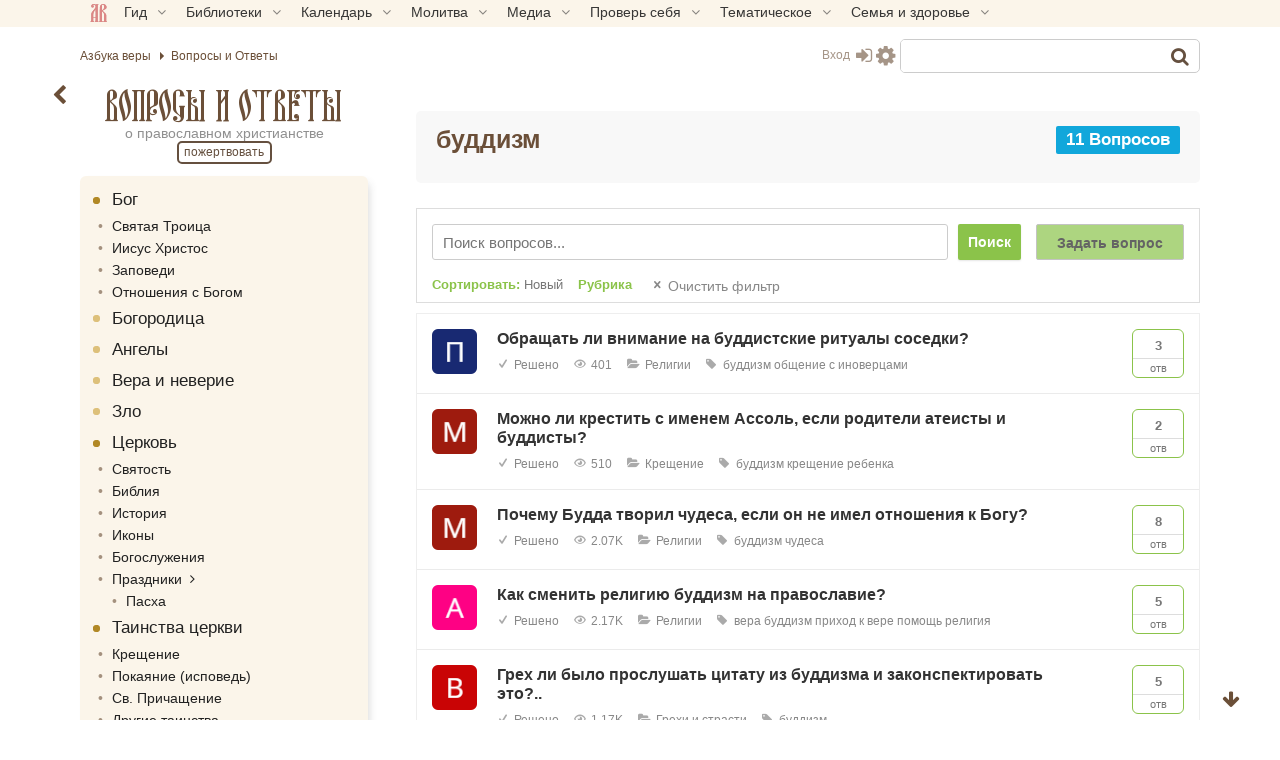

--- FILE ---
content_type: text/html; charset=UTF-8
request_url: https://azbyka.ru/vopros/questions/tags/buddizm/
body_size: 27502
content:
<!DOCTYPE html>
<html lang="ru-RU" prefix="og: https://ogp.me/ns#" class="sidebar-toggle">
<head>
		<meta charset="UTF-8">
	<meta name="viewport" content="width=device-width, initial-scale=1">
	<meta name="google" content="notranslate">
	<!-- Favicons -->
	<link rel="icon" type="image/svg+xml" href="https://azbyka.ru/vopros/wp-content/themes/azbyka-vopros/assets/images/favicons/favicon.svg?ver=1.9">
	<link rel="icon" type="image/ico" href="https://azbyka.ru/vopros/wp-content/themes/azbyka-vopros/assets/images/favicons/favicon.ico?ver=1.9">
	<link rel="apple-touch-icon" sizes="57x57" href="https://azbyka.ru/vopros/wp-content/themes/azbyka-vopros/assets/images/favicons/apple-icon-57x57.png?ver=1.9">
	<link rel="apple-touch-icon" sizes="60x60" href="https://azbyka.ru/vopros/wp-content/themes/azbyka-vopros/assets/images/favicons/apple-icon-60x60.png?ver=1.9">
	<link rel="apple-touch-icon" sizes="72x72" href="https://azbyka.ru/vopros/wp-content/themes/azbyka-vopros/assets/images/favicons/apple-icon-72x72.png?ver=1.9">
	<link rel="apple-touch-icon" sizes="76x76" href="https://azbyka.ru/vopros/wp-content/themes/azbyka-vopros/assets/images/favicons/apple-icon-76x76.png?ver=1.9">
	<link rel="apple-touch-icon" sizes="114x114" href="https://azbyka.ru/vopros/wp-content/themes/azbyka-vopros/assets/images/favicons/apple-icon-114x114.png?ver=1.9">
	<link rel="apple-touch-icon" sizes="120x120" href="https://azbyka.ru/vopros/wp-content/themes/azbyka-vopros/assets/images/favicons/apple-icon-120x120.png?ver=1.9">
	<link rel="apple-touch-icon" sizes="144x144" href="https://azbyka.ru/vopros/wp-content/themes/azbyka-vopros/assets/images/favicons/apple-icon-144x144.png?ver=1.9">
	<link rel="apple-touch-icon" sizes="152x152" href="https://azbyka.ru/vopros/wp-content/themes/azbyka-vopros/assets/images/favicons/apple-icon-152x152.png?ver=1.9">
	<link rel="apple-touch-icon" sizes="180x180" href="https://azbyka.ru/vopros/wp-content/themes/azbyka-vopros/assets/images/favicons/apple-icon-180x180.png?ver=1.9">
	<link rel="icon" type="image/png" sizes="192x192"  href="https://azbyka.ru/vopros/wp-content/themes/azbyka-vopros/assets/images/favicons/android-icon-192x192.png?ver=1.9">
	<link rel="icon" type="image/png" sizes="32x32" href="https://azbyka.ru/vopros/wp-content/themes/azbyka-vopros/assets/images/favicons/favicon-32x32.png?ver=1.9">
	<link rel="icon" type="image/png" sizes="96x96" href="https://azbyka.ru/vopros/wp-content/themes/azbyka-vopros/assets/images/favicons/favicon-96x96.png?ver=1.9">
	<link rel="icon" type="image/png" sizes="16x16" href="https://azbyka.ru/vopros/wp-content/themes/azbyka-vopros/assets/images/favicons/favicon-16x16.png?ver=1.9">
	<link rel="manifest" href="https://azbyka.ru/vopros/wp-content/themes/azbyka-vopros/assets/images/favicons/manifest.json?ver=1.9">
	<meta name="msapplication-TileColor" content="#da532c">
	<meta name="msapplication-TileImage" content="https://azbyka.ru/vopros/wp-content/themes/azbyka-vopros/assets/images/favicons/ms-icon-144x144.png?ver=1.9">
	<meta name="theme-color" content="#f1e9d6">
	
	<link rel="alternate" type="application/rss+xml" title="Вопросы и Ответы RSS Feed" href="https://azbyka.ru/vopros/feed/rss/">
	<link rel="alternate" type="application/atom+xml" title="Вопросы и Ответы Atom Feed" href="https://azbyka.ru/vopros/feed/atom/">
	<link rel="pingback" href="https://azbyka.ru/vopros/xmlrpc.php">
	<script type="text/javascript">var ajaxurl = "https://azbyka.ru/vopros/wp-admin/admin-ajax.php",ap_nonce = "ed68f7b7b6",apTemplateUrl = "https://azbyka.ru/vopros/wp-content/plugins/anspress/templates/js-template";apQuestionID = "0";aplang = {"loading":"\u0417\u0430\u0433\u0440\u0443\u0437\u043a\u0430...","sending":"\u041e\u0442\u043f\u0440\u0430\u0432\u043a\u0430 \u0437\u0430\u043f\u0440\u043e\u0441\u0430","file_size_error":"\u0420\u0430\u0437\u043c\u0435\u0440 \u0444\u0430\u0439\u043b\u0430 \u0431\u043e\u043b\u044c\u0448\u0435, \u0447\u0435\u043c 3 MB","attached_max":"\u0412\u044b \u0443\u0436\u0435 \u0443\u043a\u0430\u0437\u0430\u043b\u0438 \u043c\u0430\u043a\u0441\u0438\u043c\u0430\u043b\u044c\u043d\u043e\u0435 \u043a\u043e\u043b\u0438\u0447\u0435\u0441\u0442\u0432\u043e \u0440\u0430\u0437\u0440\u0435\u0448\u0435\u043d\u043d\u044b\u0445 \u0432\u043b\u043e\u0436\u0435\u043d\u0438\u0439","commented":"\u043f\u0440\u043e\u043a\u043e\u043c\u043c\u0435\u043d\u0442\u0438\u0440\u043e\u0432\u0430\u043b(\u0430)","comment":"\u041a\u043e\u043c\u043c\u0435\u043d\u0442\u0430\u0440\u0438\u0439","cancel":"\u041e\u0442\u043c\u0435\u043d\u0430","update":"\u041e\u0431\u043d\u043e\u0432\u0438\u0442\u044c","your_comment":"\u041d\u0430\u043f\u0438\u0441\u0430\u0442\u044c \u043a\u043e\u043c\u043c\u0435\u043d\u0442\u0430\u0440\u0438\u0439...","notifications":"\u0423\u0432\u0435\u0434\u043e\u043c\u043b\u0435\u043d\u0438\u044f","mark_all_seen":"\u041e\u0442\u043c\u0435\u0442\u0438\u0442\u044c \u0432\u0441\u0435 \u043a\u0430\u043a \u043f\u0440\u043e\u0447\u0438\u0442\u0430\u043d\u043d\u043e\u0435","search":"\u041f\u043e\u0438\u0441\u043a","no_permission_comments":"\u041a \u0441\u043e\u0436\u0430\u043b\u0435\u043d\u0438\u044e, \u0443 \u0432\u0430\u0441 \u043d\u0435\u0442 \u0440\u0430\u0437\u0440\u0435\u0448\u0435\u043d\u0438\u044f \u043d\u0430 \u0447\u0442\u0435\u043d\u0438\u0435 \u043a\u043e\u043c\u043c\u0435\u043d\u0442\u0430\u0440\u0438\u0435\u0432.","ajax_events":"Are you sure you want to %s?","ajax_error":{"snackbar":{"success":false,"message":"Something went wrong. Please try again."},"modal":["imageUpload"]}};disable_q_suggestion = "";</script>	<script id="az_settings_js">
		var AZ = window.AZ || {};
		AZ.theme_path = 'https://azbyka.ru/vopros/wp-content/themes/azbyka-vopros';
		AZ.ajax_path = 'https://azbyka.ru/vopros/wp-admin/admin-ajax.php';
		AZ.post_id = '377';
		AZ.logged_in = false;
		AZ.sso_logged_in = !!localStorage.getItem('az_sso_email');
		AZ.tooltip_selector = '.az-tip, abbr, [data-tip-text]';
		
		localStorage.setItem('az_sso_reflink', location.href);
		
		/*
		if(localStorage.getItem('az_sso_email') && !AZ.logged_in){
			let tries = parseInt(localStorage.getItem('login_refresh_tries'));
			if(isNaN(tries)) tries = 0;
			if(tries < 2){
				tries++;
				localStorage.setItem('login_refresh_tries', tries);
				location.reload();
			}else
				console.log('tried to login too much');
		}else{
			localStorage.removeItem('login_refresh_tries');
		}
		*/
		
		AZ.project = 'vopros';
		AZ.settingVars = { "theme" : 0, "body-bg": 0, "side-bg" : 0, "widget-bg" : 0, "text-color" : 0, "link-color" : 0, "accent-color" : 0, "backdrop-color":0, "font-base-size" : 0, "text-font" : 0, "title-font" : 0, "text-align" : 0, "pagination-autoload" : 0 }; //0 - cross-site; 1 - local
		AZ.sessionToggles = ["sidebar-hide"];
		AZ.settings = {};
		
		AZ.nameSetting = name => 'az_' + (AZ.settingVars[name] ? AZ.project + '_' : '' ) + name;
		AZ.getSetting = name => localStorage.getItem(AZ.nameSetting(name));
		AZ.setSetting = (name, val) => {localStorage.setItem(AZ.nameSetting(name), val); AZ.applySettings();};
		
		AZ.applySettings = ()=>{
			let docStyle = '', docClasses = document.documentElement.classList;

			if(!AZ.settings.length){
				docClasses.remove('sidebar-show');
				docClasses.remove('sidebar-hide');
			}

			let gf_loaded = false;

			for(let name in AZ.settingVars){
				let val = AZ.getSetting(name);
				if(val && val !== 'undefined'){
					//google fonts
					if (name.includes('-font') && !val.includes(',')) {
						let head = document.getElementsByTagName('head')[0];
						if (!gf_loaded) {
							let pre_lnk = document.createElement('link');
							pre_lnk.rel = 'preconnect';
							pre_lnk.href = 'https://fonts.gstatic.com';
							head.appendChild(pre_lnk);
							gf_loaded = true;
							console.log(pre_lnk);
						}
						let link = document.createElement('link');
						link.href = 'https://fonts.googleapis.com/css2?family=' + val.replace(' ', '+') + ':wght@400;700&display=swap';
						link.rel = 'stylesheet';
						link.type = 'text/css';
						head.appendChild(link);
						console.log(link);
					}

					AZ.settings[name] = val;
					docStyle+='--'+name+':'+ val+';';
					
					if(name === 'theme')	//todo: other?
						document.documentElement.setAttribute('data-'+name.replace('--',''), val);
				}
			}
			
			for(let name of AZ.sessionToggles){
				if(sessionStorage.getItem(name) === 'true')
					document.documentElement.classList.add(name);
			}

			document.documentElement.style.cssText = docStyle;
		};

		AZ.applySettings();
	</script>
	
<!-- SEO от Rank Math - https://rankmath.com/ -->
<style type='text/css'></style><link data-minify="1" rel='stylesheet' id='azbyka-style'  href='https://azbyka.ru/vopros/wp-content/cache/min/1/vopros/wp-content/themes/azbyka-vopros/style.css?ver=1768315906'  media='all' /><link data-minify="1" rel='stylesheet' id='wpfla-style-handle-css' href='https://azbyka.ru/vopros/wp-content/cache/min/1/vopros/wp-content/plugins/wp-first-letter-avatar/css/style.css?ver=1768315906' type='text/css' media='all' /><title>буддизм - Вопросы и Ответы</title>
<meta name="description" content="Раздел «буддизм»"/>
<meta name="robots" content="follow, index, max-snippet:-1, max-video-preview:-1, max-image-preview:large"/>
<link rel="canonical" href="https://azbyka.ru/vopros/questions/tags/buddizm/" />
<meta property="og:locale" content="ru_RU" />
<meta property="og:type" content="article" />
<meta property="og:title" content="буддизм - Вопросы и Ответы" />
<meta property="og:description" content="Раздел «буддизм»" />
<meta property="og:url" content="https://azbyka.ru/vopros/questions/tags/buddizm/" />
<meta property="og:site_name" content="Вопросы и Ответы" />
<meta property="og:image" content="https://azbyka.ru/vopros/wp-content/uploads/2021/06/vopros.png" />
<meta property="og:image:secure_url" content="https://azbyka.ru/vopros/wp-content/uploads/2021/06/vopros.png" />
<meta property="og:image:width" content="1200" />
<meta property="og:image:height" content="630" />
<meta property="og:image:type" content="image/png" />
<meta name="twitter:card" content="summary_large_image" />
<meta name="twitter:title" content="буддизм - Вопросы и Ответы" />
<meta name="twitter:description" content="Раздел «буддизм»" />
<meta name="twitter:image" content="https://azbyka.ru/vopros/wp-content/uploads/2021/06/vopros.png" />
<meta name="twitter:label1" content="Страницы" />
<meta name="twitter:data1" content="11" />
<script type="application/ld+json" class="rank-math-schema">{"@context":"https://schema.org","@graph":[{"@type":"EducationalOrganization","@id":"https://azbyka.ru/vopros/#organization","name":"\u0412\u043e\u043f\u0440\u043e\u0441\u044b \u0438 \u041e\u0442\u0432\u0435\u0442\u044b","url":"https://azbyka.ru/vopros","logo":{"@type":"ImageObject","@id":"https://azbyka.ru/vopros/#logo","url":"https://azbyka.ru/vopros/wp-content/uploads/2021/06/og-image.png","contentUrl":"https://azbyka.ru/vopros/wp-content/uploads/2021/06/og-image.png","caption":"\u0412\u043e\u043f\u0440\u043e\u0441\u044b \u0438 \u041e\u0442\u0432\u0435\u0442\u044b","inLanguage":"ru-RU","width":"301","height":"301"}},{"@type":"WebSite","@id":"https://azbyka.ru/vopros/#website","url":"https://azbyka.ru/vopros","name":"\u0412\u043e\u043f\u0440\u043e\u0441\u044b \u0438 \u041e\u0442\u0432\u0435\u0442\u044b","publisher":{"@id":"https://azbyka.ru/vopros/#organization"},"inLanguage":"ru-RU"},{"@type":"CollectionPage","@id":"https://azbyka.ru/vopros/questions/tags/buddizm/#webpage","url":"https://azbyka.ru/vopros/questions/tags/buddizm/","name":"\u0431\u0443\u0434\u0434\u0438\u0437\u043c - \u0412\u043e\u043f\u0440\u043e\u0441\u044b \u0438 \u041e\u0442\u0432\u0435\u0442\u044b","isPartOf":{"@id":"https://azbyka.ru/vopros/#website"},"inLanguage":"ru-RU"}]}</script>
<!-- /Rank Math WordPress SEO плагин -->


<link rel="alternate" type="application/rss+xml" title="Вопросы и Ответы &raquo; Лента" href="https://azbyka.ru/vopros/feed/" />
<link rel="alternate" type="application/rss+xml" title="Вопросы и Ответы &raquo; Лента комментариев" href="https://azbyka.ru/vopros/comments/feed/" />
<link rel="alternate" type="application/rss+xml" title="Вопросы и Ответы &raquo; Лента элемента буддизм таксономии Метка" href="https://azbyka.ru/vopros/questions/tags/buddizm/feed/" />
<style id='wp-img-auto-sizes-contain-inline-css' type='text/css'>
img:is([sizes=auto i],[sizes^="auto," i]){contain-intrinsic-size:3000px 1500px}
/*# sourceURL=wp-img-auto-sizes-contain-inline-css */
</style>

			<link data-minify="1" rel='preload' as='style' href='https://azbyka.ru/vopros/wp-content/cache/min/1/vopros/wp-content/plugins/anspress/templates/css/fonts.css?ver=1768315906'  media='all' />
			<link data-minify="1" rel='stylesheet' id='anspress-fonts'  href='https://azbyka.ru/vopros/wp-content/cache/min/1/vopros/wp-content/plugins/anspress/templates/css/fonts.css?ver=1768315906'  media='all' />
			
			<link data-minify="1" rel='preload' as='style' href='https://azbyka.ru/vopros/wp-content/cache/min/1/vopros/wp-content/plugins/anspress/templates/css/main.css?ver=1768315906'  media='all' />
			<link data-minify="1" rel='stylesheet' id='anspress-main'  href='https://azbyka.ru/vopros/wp-content/cache/min/1/vopros/wp-content/plugins/anspress/templates/css/main.css?ver=1768315906'  media='all' />
			<style id='anspress-main-inline-css' type='text/css'>

		#anspress .ap-q-cells{
				margin-left: 60px;
		}
		#anspress .ap-a-cells{
				margin-left: 60px;
		}
/*# sourceURL=anspress-main-inline-css */
</style>

			<link rel='preload' as='style' href='https://azbyka.ru/vopros/wp-content/plugins/anspress/templates/css/overrides.css?v=4.4.4&#038;ver=4.4.4'  media='all' />
			<link rel='stylesheet' id='ap-overrides'  href='https://azbyka.ru/vopros/wp-content/plugins/anspress/templates/css/overrides.css?v=4.4.4&#038;ver=4.4.4'  media='all' />
			<style id='classic-theme-styles-inline-css' type='text/css'>
/*! This file is auto-generated */
.wp-block-button__link{color:#fff;background-color:#32373c;border-radius:9999px;box-shadow:none;text-decoration:none;padding:calc(.667em + 2px) calc(1.333em + 2px);font-size:1.125em}.wp-block-file__button{background:#32373c;color:#fff;text-decoration:none}
/*# sourceURL=/wp-includes/css/classic-themes.min.css */
</style>

			<link data-minify="1" rel='preload' as='style' href='https://azbyka.ru/vopros/wp-content/cache/min/1/vopros/wp-content/plugins/wp-data-access/assets/css/wpda_public.css?ver=1768315906'  media='all' />
			<link data-minify="1" rel='stylesheet' id='wpda_wpdp_public'  href='https://azbyka.ru/vopros/wp-content/cache/min/1/vopros/wp-content/plugins/wp-data-access/assets/css/wpda_public.css?ver=1768315906'  media='all' />
			
			<link data-minify="1" rel='preload' as='style' href='https://azbyka.ru/vopros/wp-content/cache/min/1/vopros/wp-content/plugins/Bg-Az-Counter-GitHub/css/styles.css?ver=1768315906'  media='all' />
			<link data-minify="1" rel='stylesheet' id='bg_counter_styles'  href='https://azbyka.ru/vopros/wp-content/cache/min/1/vopros/wp-content/plugins/Bg-Az-Counter-GitHub/css/styles.css?ver=1768315906'  media='all' />
			
			<link data-minify="1" rel='preload' as='style' href='https://azbyka.ru/vopros/wp-content/cache/min/1/vopros/wp-content/plugins/wp-user-avatar/assets/css/frontend.min.css?ver=1768315906'  media='all' />
			<link data-minify="1" rel='stylesheet' id='ppress-frontend'  href='https://azbyka.ru/vopros/wp-content/cache/min/1/vopros/wp-content/plugins/wp-user-avatar/assets/css/frontend.min.css?ver=1768315906'  media='all' />
			
			<link rel='preload' as='style' href='https://azbyka.ru/vopros/wp-content/plugins/wp-user-avatar/assets/flatpickr/flatpickr.min.css'  media='all' />
			<link rel='stylesheet' id='ppress-flatpickr'  href='https://azbyka.ru/vopros/wp-content/plugins/wp-user-avatar/assets/flatpickr/flatpickr.min.css'  media='all' />
			
			<link rel='preload' as='style' href='https://azbyka.ru/vopros/wp-content/plugins/wp-user-avatar/assets/select2/select2.min.css'  media='all' />
			<link rel='stylesheet' id='ppress-select2'  href='https://azbyka.ru/vopros/wp-content/plugins/wp-user-avatar/assets/select2/select2.min.css'  media='all' />
			
			<link data-minify="1" rel='preload' as='style' href='https://azbyka.ru/vopros/wp-content/cache/min/1/vopros/wp-content/themes/azbyka/assets/css/styles.css?ver=1768315906'  media='all' />
			<link data-minify="1" rel='stylesheet' id='azbyka-styles'  href='https://azbyka.ru/vopros/wp-content/cache/min/1/vopros/wp-content/themes/azbyka/assets/css/styles.css?ver=1768315906'  media='all' />
			
			<link data-minify="1" rel='preload' as='style' href='https://azbyka.ru/vopros/wp-content/cache/min/1/vopros/wp-content/themes/azbyka-vopros/style.css?ver=1768315906'  media='all' />
			
			
			<link data-minify="1" rel='preload' as='style' href='https://azbyka.ru/vopros/wp-content/cache/min/1/vopros/wp-content/themes/azbyka/assets/css/archive.css?ver=1768315909'  media='all' />
			<link data-minify="1" rel='stylesheet' id='az-archive'  href='https://azbyka.ru/vopros/wp-content/cache/min/1/vopros/wp-content/themes/azbyka/assets/css/archive.css?ver=1768315909'  media='all' />
			
			<link data-minify="1" rel='preload' as='style' href='https://azbyka.ru/vopros/wp-content/cache/min/1/vopros/wp-content/themes/azbyka/assets/css/top-menu.css?ver=1768315906'  media='all' />
			<link data-minify="1" rel='stylesheet' id='top-menu'  href='https://azbyka.ru/vopros/wp-content/cache/min/1/vopros/wp-content/themes/azbyka/assets/css/top-menu.css?ver=1768315906'  media='all' />
			
			<link data-minify="1" rel='preload' as='style' href='https://azbyka.ru/vopros/wp-content/cache/min/1/vopros/wp-content/themes/azbyka/inc/youtube-optimizer/youtube.optimizer.css?ver=1768315906'  media='all' />
			<link data-minify="1" rel='stylesheet' id='youtube-optimizer'  href='https://azbyka.ru/vopros/wp-content/cache/min/1/vopros/wp-content/themes/azbyka/inc/youtube-optimizer/youtube.optimizer.css?ver=1768315906'  media='all' />
			<style id='wbcr-wll-inline-css' type='text/css'>
.rll-youtube-player{position:relative;padding-bottom:56.23%;height:0;overflow:hidden;max-width:100%;background:#000;margin:5px}.rll-youtube-player iframe{position:absolute;top:0;left:0;width:100%;height:100%;z-index:100;background:0 0}.rll-youtube-player img{bottom:0;display:block;left:0;margin:auto;max-width:100%;width:100%;position:absolute;right:0;top:0;border:none;height:auto;cursor:pointer;-webkit-transition:.4s all;-moz-transition:.4s all;transition:.4s all}.rll-youtube-player img:hover{-webkit-filter:brightness(75%)}.rll-youtube-player .play{height:72px;width:72px;left:50%;top:50%;margin-left:-36px;margin-top:-36px;position:absolute;background:url(https://azbyka.ru/vopros/wp-content/plugins/clearfy_package/plugins/lazy-load/assets/img/youtube.png) no-repeat;cursor:pointer}
/*# sourceURL=wbcr-wll-inline-css */
</style>
<script data-minify="1"  src="https://azbyka.ru/vopros/wp-content/cache/min/1/vopros/wp-content/themes/azbyka/assets/js/vendor/azjeycuery.js?ver=1768315906" id="jquery-js"></script>
<script  defer="defer" src="https://azbyka.ru/vopros/wp-includes/js/underscore.min.js" id="underscore-js"></script>
<script  defer="defer" src="https://azbyka.ru/vopros/wp-includes/js/backbone.min.js" id="backbone-js"></script>
<script type="text/javascript" id="wp-api-request-js-extra">
/* <![CDATA[ */
var wpApiSettings = {"root":"https://azbyka.ru/vopros/wp-json/","nonce":"c2ebc7fe6f","versionString":"wp/v2/"};
//# sourceURL=wp-api-request-js-extra
/* ]]> */
</script>
<script  defer="defer" src="https://azbyka.ru/vopros/wp-includes/js/api-request.min.js" id="wp-api-request-js"></script>
<script  defer="defer" src="https://azbyka.ru/vopros/wp-includes/js/wp-api.min.js" id="wp-api-js"></script>
<script type="text/javascript" id="wpda_rest_api-js-extra">
/* <![CDATA[ */
var wpdaApiSettings = {"path":"wpda"};
//# sourceURL=wpda_rest_api-js-extra
/* ]]> */
</script>
<script data-minify="1"  defer="defer" src="https://azbyka.ru/vopros/wp-content/cache/min/1/vopros/wp-content/plugins/wp-data-access/assets/js/wpda_rest_api.js?ver=1768315906" id="wpda_rest_api-js"></script>
<script  defer="defer" src="https://azbyka.ru/vopros/wp-content/plugins/wp-user-avatar/assets/flatpickr/flatpickr.min.js" id="ppress-flatpickr-js"></script>
<script  defer="defer" src="https://azbyka.ru/vopros/wp-content/plugins/wp-user-avatar/assets/select2/select2.min.js" id="ppress-select2-js"></script>
<script data-minify="1"  defer="defer" src="https://azbyka.ru/vopros/wp-content/cache/min/1/vopros/wp-content/themes/azbyka/inc/youtube-optimizer/youtube.optimizer.js?ver=1768315906" id="youtube-optimizer-js"></script>
<link rel="https://api.w.org/" href="https://azbyka.ru/vopros/wp-json/" />		<style>
		.ap-form-group.ap-field-form_question-tags{
			display: none!important;
		} 
		</style>
		
	<script type="text/javascript">
	    var templateURI = 'https://azbyka.ru/vopros/wp-content/themes/azbyka';
	</script>
<style id='global-styles-inline-css' type='text/css'>
:root{--wp--preset--aspect-ratio--square: 1;--wp--preset--aspect-ratio--4-3: 4/3;--wp--preset--aspect-ratio--3-4: 3/4;--wp--preset--aspect-ratio--3-2: 3/2;--wp--preset--aspect-ratio--2-3: 2/3;--wp--preset--aspect-ratio--16-9: 16/9;--wp--preset--aspect-ratio--9-16: 9/16;--wp--preset--color--black: #000000;--wp--preset--color--cyan-bluish-gray: #abb8c3;--wp--preset--color--white: #ffffff;--wp--preset--color--pale-pink: #f78da7;--wp--preset--color--vivid-red: #cf2e2e;--wp--preset--color--luminous-vivid-orange: #ff6900;--wp--preset--color--luminous-vivid-amber: #fcb900;--wp--preset--color--light-green-cyan: #7bdcb5;--wp--preset--color--vivid-green-cyan: #00d084;--wp--preset--color--pale-cyan-blue: #8ed1fc;--wp--preset--color--vivid-cyan-blue: #0693e3;--wp--preset--color--vivid-purple: #9b51e0;--wp--preset--gradient--vivid-cyan-blue-to-vivid-purple: linear-gradient(135deg,rgb(6,147,227) 0%,rgb(155,81,224) 100%);--wp--preset--gradient--light-green-cyan-to-vivid-green-cyan: linear-gradient(135deg,rgb(122,220,180) 0%,rgb(0,208,130) 100%);--wp--preset--gradient--luminous-vivid-amber-to-luminous-vivid-orange: linear-gradient(135deg,rgb(252,185,0) 0%,rgb(255,105,0) 100%);--wp--preset--gradient--luminous-vivid-orange-to-vivid-red: linear-gradient(135deg,rgb(255,105,0) 0%,rgb(207,46,46) 100%);--wp--preset--gradient--very-light-gray-to-cyan-bluish-gray: linear-gradient(135deg,rgb(238,238,238) 0%,rgb(169,184,195) 100%);--wp--preset--gradient--cool-to-warm-spectrum: linear-gradient(135deg,rgb(74,234,220) 0%,rgb(151,120,209) 20%,rgb(207,42,186) 40%,rgb(238,44,130) 60%,rgb(251,105,98) 80%,rgb(254,248,76) 100%);--wp--preset--gradient--blush-light-purple: linear-gradient(135deg,rgb(255,206,236) 0%,rgb(152,150,240) 100%);--wp--preset--gradient--blush-bordeaux: linear-gradient(135deg,rgb(254,205,165) 0%,rgb(254,45,45) 50%,rgb(107,0,62) 100%);--wp--preset--gradient--luminous-dusk: linear-gradient(135deg,rgb(255,203,112) 0%,rgb(199,81,192) 50%,rgb(65,88,208) 100%);--wp--preset--gradient--pale-ocean: linear-gradient(135deg,rgb(255,245,203) 0%,rgb(182,227,212) 50%,rgb(51,167,181) 100%);--wp--preset--gradient--electric-grass: linear-gradient(135deg,rgb(202,248,128) 0%,rgb(113,206,126) 100%);--wp--preset--gradient--midnight: linear-gradient(135deg,rgb(2,3,129) 0%,rgb(40,116,252) 100%);--wp--preset--font-size--small: 13px;--wp--preset--font-size--medium: 20px;--wp--preset--font-size--large: 36px;--wp--preset--font-size--x-large: 42px;--wp--preset--spacing--20: 0.44rem;--wp--preset--spacing--30: 0.67rem;--wp--preset--spacing--40: 1rem;--wp--preset--spacing--50: 1.5rem;--wp--preset--spacing--60: 2.25rem;--wp--preset--spacing--70: 3.38rem;--wp--preset--spacing--80: 5.06rem;--wp--preset--shadow--natural: 6px 6px 9px rgba(0, 0, 0, 0.2);--wp--preset--shadow--deep: 12px 12px 50px rgba(0, 0, 0, 0.4);--wp--preset--shadow--sharp: 6px 6px 0px rgba(0, 0, 0, 0.2);--wp--preset--shadow--outlined: 6px 6px 0px -3px rgb(255, 255, 255), 6px 6px rgb(0, 0, 0);--wp--preset--shadow--crisp: 6px 6px 0px rgb(0, 0, 0);}:where(.is-layout-flex){gap: 0.5em;}:where(.is-layout-grid){gap: 0.5em;}body .is-layout-flex{display: flex;}.is-layout-flex{flex-wrap: wrap;align-items: center;}.is-layout-flex > :is(*, div){margin: 0;}body .is-layout-grid{display: grid;}.is-layout-grid > :is(*, div){margin: 0;}:where(.wp-block-columns.is-layout-flex){gap: 2em;}:where(.wp-block-columns.is-layout-grid){gap: 2em;}:where(.wp-block-post-template.is-layout-flex){gap: 1.25em;}:where(.wp-block-post-template.is-layout-grid){gap: 1.25em;}.has-black-color{color: var(--wp--preset--color--black) !important;}.has-cyan-bluish-gray-color{color: var(--wp--preset--color--cyan-bluish-gray) !important;}.has-white-color{color: var(--wp--preset--color--white) !important;}.has-pale-pink-color{color: var(--wp--preset--color--pale-pink) !important;}.has-vivid-red-color{color: var(--wp--preset--color--vivid-red) !important;}.has-luminous-vivid-orange-color{color: var(--wp--preset--color--luminous-vivid-orange) !important;}.has-luminous-vivid-amber-color{color: var(--wp--preset--color--luminous-vivid-amber) !important;}.has-light-green-cyan-color{color: var(--wp--preset--color--light-green-cyan) !important;}.has-vivid-green-cyan-color{color: var(--wp--preset--color--vivid-green-cyan) !important;}.has-pale-cyan-blue-color{color: var(--wp--preset--color--pale-cyan-blue) !important;}.has-vivid-cyan-blue-color{color: var(--wp--preset--color--vivid-cyan-blue) !important;}.has-vivid-purple-color{color: var(--wp--preset--color--vivid-purple) !important;}.has-black-background-color{background-color: var(--wp--preset--color--black) !important;}.has-cyan-bluish-gray-background-color{background-color: var(--wp--preset--color--cyan-bluish-gray) !important;}.has-white-background-color{background-color: var(--wp--preset--color--white) !important;}.has-pale-pink-background-color{background-color: var(--wp--preset--color--pale-pink) !important;}.has-vivid-red-background-color{background-color: var(--wp--preset--color--vivid-red) !important;}.has-luminous-vivid-orange-background-color{background-color: var(--wp--preset--color--luminous-vivid-orange) !important;}.has-luminous-vivid-amber-background-color{background-color: var(--wp--preset--color--luminous-vivid-amber) !important;}.has-light-green-cyan-background-color{background-color: var(--wp--preset--color--light-green-cyan) !important;}.has-vivid-green-cyan-background-color{background-color: var(--wp--preset--color--vivid-green-cyan) !important;}.has-pale-cyan-blue-background-color{background-color: var(--wp--preset--color--pale-cyan-blue) !important;}.has-vivid-cyan-blue-background-color{background-color: var(--wp--preset--color--vivid-cyan-blue) !important;}.has-vivid-purple-background-color{background-color: var(--wp--preset--color--vivid-purple) !important;}.has-black-border-color{border-color: var(--wp--preset--color--black) !important;}.has-cyan-bluish-gray-border-color{border-color: var(--wp--preset--color--cyan-bluish-gray) !important;}.has-white-border-color{border-color: var(--wp--preset--color--white) !important;}.has-pale-pink-border-color{border-color: var(--wp--preset--color--pale-pink) !important;}.has-vivid-red-border-color{border-color: var(--wp--preset--color--vivid-red) !important;}.has-luminous-vivid-orange-border-color{border-color: var(--wp--preset--color--luminous-vivid-orange) !important;}.has-luminous-vivid-amber-border-color{border-color: var(--wp--preset--color--luminous-vivid-amber) !important;}.has-light-green-cyan-border-color{border-color: var(--wp--preset--color--light-green-cyan) !important;}.has-vivid-green-cyan-border-color{border-color: var(--wp--preset--color--vivid-green-cyan) !important;}.has-pale-cyan-blue-border-color{border-color: var(--wp--preset--color--pale-cyan-blue) !important;}.has-vivid-cyan-blue-border-color{border-color: var(--wp--preset--color--vivid-cyan-blue) !important;}.has-vivid-purple-border-color{border-color: var(--wp--preset--color--vivid-purple) !important;}.has-vivid-cyan-blue-to-vivid-purple-gradient-background{background: var(--wp--preset--gradient--vivid-cyan-blue-to-vivid-purple) !important;}.has-light-green-cyan-to-vivid-green-cyan-gradient-background{background: var(--wp--preset--gradient--light-green-cyan-to-vivid-green-cyan) !important;}.has-luminous-vivid-amber-to-luminous-vivid-orange-gradient-background{background: var(--wp--preset--gradient--luminous-vivid-amber-to-luminous-vivid-orange) !important;}.has-luminous-vivid-orange-to-vivid-red-gradient-background{background: var(--wp--preset--gradient--luminous-vivid-orange-to-vivid-red) !important;}.has-very-light-gray-to-cyan-bluish-gray-gradient-background{background: var(--wp--preset--gradient--very-light-gray-to-cyan-bluish-gray) !important;}.has-cool-to-warm-spectrum-gradient-background{background: var(--wp--preset--gradient--cool-to-warm-spectrum) !important;}.has-blush-light-purple-gradient-background{background: var(--wp--preset--gradient--blush-light-purple) !important;}.has-blush-bordeaux-gradient-background{background: var(--wp--preset--gradient--blush-bordeaux) !important;}.has-luminous-dusk-gradient-background{background: var(--wp--preset--gradient--luminous-dusk) !important;}.has-pale-ocean-gradient-background{background: var(--wp--preset--gradient--pale-ocean) !important;}.has-electric-grass-gradient-background{background: var(--wp--preset--gradient--electric-grass) !important;}.has-midnight-gradient-background{background: var(--wp--preset--gradient--midnight) !important;}.has-small-font-size{font-size: var(--wp--preset--font-size--small) !important;}.has-medium-font-size{font-size: var(--wp--preset--font-size--medium) !important;}.has-large-font-size{font-size: var(--wp--preset--font-size--large) !important;}.has-x-large-font-size{font-size: var(--wp--preset--font-size--x-large) !important;}
/*# sourceURL=global-styles-inline-css */
</style>
<meta name="generator" content="WP Rocket 3.20.3" data-wpr-features="wpr_minify_js wpr_minify_css wpr_desktop" /></head>

<body class="archive tax-question_tag term-buddizm term-154 wp-theme-azbyka wp-child-theme-azbyka-vopros anspress-content ap-page-tag" id="main-body">
	
	<noscript><div><img src="https://mc.yandex.ru/watch/5565880" style="position:absolute; left:-9999px;" alt="" /></div></noscript>
	<!-- Mobile Top menu -->
<div data-rocket-location-hash="8dad8f1f597be3ccf146a70e3f171ad9" class="main-nav-list">
	<ul>
		<li><span id="main-nav-0" data-target="#nav-box"><img src="https://azbyka.ru/wp-content/themes/azbyka-av/assets/images/favicons/favicon.svg" loading="lazy"></li>
		<li><a id="main-nav-1" href="https://azbyka.ru/vopros"><i class="fa fa-bars" aria-hidden="true"></i></a></li>
		<li><span id="main-nav-3" data-target="#widgets"><i class="fa fa-info-circle" aria-hidden="true"></i></span></li>
		<li><span id="main-nav-2" data-target="#header_search"><i class="fa fa-search" aria-hidden="true"></i></span></li>
		<li><a id="main-nav-6" href="https://azbyka.ru/vopros/personal/"><i class="fa fa-user user-only" aria-hidden="true"></i><i class="fa fa-sign-in guest-only" aria-hidden="true"></i></a></li>
	</ul>
</div>
<!-- End of Mobile Top menu -->	
	<nav id="nav-box" class="top-panel">
		<div class=main-box>
			<div class="pre-header-nav m-show">Разделы портала «Азбука&nbsp;веры»</div>
			<ul id="main-nav" class="nav">
			<li class="menu-item"><a  href='https://azbyka.ru/'><img class="nav-logo" src="https://azbyka.ru/wp-content/themes/azbyka-av/assets/images/favicons/favicon.svg" loading="lazy"><span class="nav-home-label"> Главная</span></a></li><li class="menu-item menu-item-has-children"><span  class='link'>Гид <i class="fa fa-angle-down"></i></span><ul class="sub-menu"><li class="menu-item"><a  href='https://azbyka.ru/gid'><i class="fa fa-question-circle-o" aria-hidden="true"></i> Гид по порталу</a></li><li class="menu-item"><a  href='https://azbyka.ru/drevo-sajta'><i class="fa fa-sitemap" aria-hidden="true"></i> Древо портала</a></li><li class="menu-item"><a  href='https://azbyka.ru/s-chego-nachat'><i class="fa fa-user-plus" aria-hidden="true"></i> С чего начать</a></li><li class="menu-item"><a  href='https://t.me/AzbykaruBot'><i class="fa fa-search" aria-hidden="true"></i> TG бот</a></li></ul></li><li class="menu-item menu-item-has-children"><span  class='link'>Библиотеки <i class="fa fa-angle-down"></i></span><ul class="sub-menu"><li class="menu-item"><a  href='https://azbyka.ru/biblia/'><i class="fa fa-book" aria-hidden="true"></i> Библия</a></li><li class="menu-item"><a  href='https://azbyka.ru/otechnik/'><i class="fa fa-files-o" aria-hidden="true"></i> «Отечник»</a></li><li class="menu-item"><a  href='https://azbyka.ru/fiction/'><i class="fa fa-copyright" aria-hidden="true"></i> Художественная литература</a></li><li class="menu-item"><a  href='https://azbyka.ru/pravo/'><i class="fa fa-balance-scale" aria-hidden="true"></i> Церковное право</a></li><li class="menu-item"><a  href='https://azbyka.ru/dictionary'><i class="fa fa-graduation-cap" aria-hidden="true"></i> Энциклопедия</a></li></ul></li><li class="menu-item menu-item-has-children"><span  class='link'>Календарь <i class="fa fa-angle-down"></i></span><ul class="sub-menu"><li class="menu-item"><a  href='https://azbyka.ru/days/'><i class="fa fa-calendar" aria-hidden="true"></i> Православный церковный календарь</a></li><li class="menu-item"><a  href='https://azbyka.ru/days/p-audio-calendar'><i class="fa fa-headphones" aria-hidden="true"></i> Аудиокалендарь</a></li><li class="menu-item m-hide"><a  href='https://azbyka.ru/extension'><i class="fa fa-chrome" aria-hidden="true"></i> Расширение Chrome</a></li></ul></li><li class="menu-item menu-item-has-children"><span  class='link'>Молитва <i class="fa fa-angle-down"></i></span><ul class="sub-menu"><li class="menu-item"><a  href='https://azbyka.ru/palomnik/'><i class="fa fa-globe" aria-hidden="true"></i> Азбука паломника</a></li><li class="menu-item"><a  href='https://azbyka.ru/kliros/'><i class="fa fa-music" aria-hidden="true"></i> Азбука певческая</a></li><li class="menu-item"><a  href='https://azbyka.ru/worships/'><i class="fa fa-file-text" aria-hidden="true"></i> Богослужение сегодня</a></li><li class="menu-item"><a  href='https://azbyka.ru/chaso-slov/'><i class="fa fa-clock-o" aria-hidden="true"></i> Молимся по часам</a></li><li class="menu-item"><a  href='https://azbyka.ru/molitvoslov/'><i class="fa fa-fire" aria-hidden="true"></i> Молитвослов</a></li><li class="menu-item"><a  href='https://azbyka.ru/bogosluzhenie/'><i class="fa fa-bell" aria-hidden="true"></i> Переводы Богослужений</a></li><li class="menu-item"><a  href='https://azbyka.ru/psalms/'><i class="fa fa-group" aria-hidden="true"></i> Читаем Псалтирь</a></li></ul></li><li class="menu-item menu-item-has-children"><span  class='link'>Медиа <i class="fa fa-angle-down"></i></span><ul class="sub-menu"><li class="menu-item"><a  href='https://azbyka.ru/news'><i class="fa fa-newspaper-o" aria-hidden="true"></i> Азбука новостей</a></li><li class="menu-item"><a  href='https://azbyka.ru/foto/'><i class="fa fa-camera-retro" aria-hidden="true"></i> Азбука фото</a></li><li class="menu-item"><a  href='https://azbyka.ru/audio/'><i class="fa fa-volume-up" aria-hidden="true"></i> Аудио</a></li><li class="menu-item"><a  href='https://azbyka.ru/video/'><i class="fa fa-video-camera" aria-hidden="true"></i> Видео</a></li><li class="menu-item"><a  href='https://azbyka.ru/bozhestvennaja-liturgija'><i class="fa fa-bell" aria-hidden="true"></i> Литургия</a></li><li class="menu-item"><a  href='https://azbyka.ru/audio/radio.html'><i class="fa fa-volume-up" aria-hidden="true"></i> Радио</a></li><li class="menu-item"><a  href='https://azbyka.ru/bogosluzhenie-online'><i class="fa fa-video-camera" aria-hidden="true"></i> Трансляция из храма</a></li><li class="menu-item"><a  href='https://azbyka.ru/parkhomenko/foto/'><i class="fa fa-camera" aria-hidden="true"></i> Фоторассказы</a></li><li class="menu-item"><a  href='https://azbyka.ru/life/'><i class="fa fa-road" aria-hidden="true"></i> Христианская жизнь</a></li><li class="menu-item"><a  href='https://azbyka.ru/telegram-kanaly'><i class="fa fa-telegram" aria-hidden="true"></i> TG-каналы</a></li><li class="menu-item"><a  href='https://azbyka.ru/whatsapp-kanaly'><i class="fa fa-whatsapp" aria-hidden="true"></i> Whatsapp</a></li></ul></li><li class="menu-item menu-item-has-children"><span  class='link'>Проверь себя <i class="fa fa-angle-down"></i></span><ul class="sub-menu"><li class="menu-item"><a  href='https://azbyka.ru/quiz/'><i class="fa fa-code-fork" aria-hidden="true"></i> Квизы</a></li><li class="menu-item"><a  href='https://azbyka.ru/crosswords/'><i class="fa fa-pencil" aria-hidden="true"></i> Кроссворды</a></li><li class="menu-item"><a  href='https://azbyka.ru/test/'><i class="fa fa-check-square-o" aria-hidden="true"></i> Тесты</a></li><li class="menu-item"><a  href='https://azbyka.ru/viktorina/'><i class="fa fa-image" aria-hidden="true"></i> Фотовикторины</a></li><li class="menu-item"><a  href='https://azbyka.ru/games/'><i class="fa fa-gamepad" aria-hidden="true"></i> Игры</a></li><li class="menu-item"><a  href='https://azbyka.ru/memo/'><i class="fa fa-refresh" aria-hidden="true"></i> Учим Писания</a></li></ul></li><li class="menu-item menu-item-has-children"><span  class='link'>Тематическое <i class="fa fa-angle-down"></i></span><ul class="sub-menu"><li class="menu-item"><a  href='https://azbyka.ru/death/'><i class="fa fa-cloud-upload" aria-hidden="true"></i> Азбука бессмертия</a></li><li class="menu-item"><a  href='https://azbyka.ru/art/'><i class="fa fa-paint-brush" aria-hidden="true"></i> Азбука искусства</a></li><li class="menu-item"><a  href='https://azbyka.ru/apokalipsis/'><i class="fa fa-font" aria-hidden="true"></i> Апокалипсис</a></li><li class="menu-item"><a  href='https://azbyka.ru/ikona/'><i class="fa fa-plus-square" aria-hidden="true"></i> Иконы</a></li><li class="menu-item"><a  href='https://azbyka.ru/katehizacija/'><i class="fa fa-bullhorn" aria-hidden="true"></i> Катехизация</a></li><li class="menu-item"><a  href='https://azbyka.ru/way/'><i class="fa fa-location-arrow" aria-hidden="true"></i> Мой путь к Богу</a></li><li class="menu-item"><a  href='https://azbyka.ru/opros/'><i class="fa fa-bar-chart" aria-hidden="true"></i> Опросы</a></li><li class="menu-item"><a  href='https://azbyka.ru/shemy/'><i class="fa fa-table" aria-hidden="true"></i> Пособия</a></li><li class="menu-item"><a  href='https://azbyka.ru/propovedi/'><i class="fa fa-pencil" aria-hidden="true"></i> Проповеди</a></li><li class="menu-item"><a  href='https://sueverie.net/'><i class="fa fa-street-view" aria-hidden="true"></i> Суевериям.нет</a></li><li class="menu-item"><a  href='https://azbyka.ru/forum/'><i class="fa fa-comments-o" aria-hidden="true"></i> Форум</a></li><li class="menu-item"><a  href='https://azbyka.ru/quotes'><i class="fa fa-bookmark" aria-hidden="true"></i> Цитаты Св. отцов</a></li><li class="menu-item"><a  href='https://azbyka.ru/chinaorthodox/'><i class="fa fa-handshake-o" aria-hidden="true"></i> 东正教信仰入门</a></li><li class="menu-item"><a  href='https://azbyka.ru/japanorthodox/'><i class="fa fa-circle" aria-hidden="true"></i> 正教の本</a></li></ul></li><li class="menu-item menu-item-has-children"><span  class='link'>Семья и здоровье <i class="fa fa-angle-down"></i></span><ul class="sub-menu"><li class="menu-item"><a  href='https://azbyka.ru/znakomstva/'><i class="fa fa-link" aria-hidden="true"></i> Азбука верности</a></li><li class="menu-item"><a  href='https://azbyka.ru/deti/'><i class="fa fa-child" aria-hidden="true"></i> Азбука воспитания</a></li><li class="menu-item"><a  href='https://azbyka.ru/zdorovie/'><i class="fa fa-medkit" aria-hidden="true"></i> Азбука здоровья</a></li><li class="menu-item"><a  href='https://azbyka.ru/recept/'><i class="fa fa-cutlery" aria-hidden="true"></i> Азбука рецептов</a></li><li class="menu-item"><a  href='https://azbyka.ru/garden/'><i class="fa fa-envira" aria-hidden="true"></i> Азбука садовода</a></li><li class="menu-item"><a  href='https://azbyka.ru/semya/'><i class="fa fa-home" aria-hidden="true"></i> Азбука супружества</a></li></ul></li>			</ul>
		</div>
	</nav>

<!-- Header -->
<div data-rocket-location-hash="3f2ddb048e4140dffc0c860da28d2b85" class="main-box">
	<header data-rocket-location-hash="a9fe56a8b3614d793db8af078ff199c5" class="header" id="header"> 
		<div data-rocket-location-hash="6171531811532ce7e8657622cefaf198" class="header-top">
			<div class="header-breadcrumbs"><ul class="breadcrumbs" itemscope itemtype="https://schema.org/BreadcrumbList"><li itemprop='itemListElement' itemscope itemtype='https://schema.org/ListItem'>
				<a itemprop='item' href='https://azbyka.ru/' title='Азбука веры'>
					<span itemprop='name'>Азбука веры</span>
				</a>
				<meta itemprop='position' content='1'>
			</li><li itemprop='itemListElement' itemscope itemtype='https://schema.org/ListItem'>
				<a itemprop='item' href='https://azbyka.ru/vopros/' title='Вопросы и Ответы'>
					<span itemprop='name' content='❓ Вопросы и Ответы'>Вопросы и Ответы</span>
				</a>
				<meta itemprop='position' content='2'>
			</li></ul></div>		<!-- Вход в личный кабинет, если установлен плагин Profile Builder --> 
						<div class="header-login m-hide">
				<a href="https://azbyka.ru/vopros/personal" rel="nofollow" title="Войти в личный кабинет" class=user-only title="Личное"><i class="fa fa-user" aria-hidden="true"></i></a>
				<a href="//azbyka.ru/auth" rel="nofollow" title="Войти в личный кабинет" class=guest-only>Вход <i class="fa fa-sign-in"></i></a>
			</div>
						<!-- End ¬ход в личный кабинет -->
	<!-- Settings -->
<!--noindex-->
<div class="settings" id="settings" data-nosnippet>
<a class="settings-button btn-settings" id="settings-button" title="Настройки">
		<i class="fa fa-gear"></i>
	</a>
</div>
<!--/noindex-->
<!-- End Settings -->
<div class="header-search" id="header_search">	
	<form id="labnol" action="https://azbyka.ru/vopros/yandex_search" method="get" target="_self" accept-charset="utf-8" class="search-form">
		<input type="hidden" name="searchid" value="2400155">
		<input type="hidden" name="l10n" value="ru">
		<input type="hidden" name="reqenc" value="">
		<input type="search" name="text" id="transcript" value="" class="search-form-field">
		<div class="speech start-dictation"><i class="fa fa-microphone"></i></div>
		<button type="submit" class="search-form-button"><i class="fa fa-search"></i></button>
	</form>
	</div>		</div>
		<div data-rocket-location-hash="2bc5b6f4263a3a52fb9b151bf52c6e87" class="header-main header-wrap"> 	
			<div class="logo"><div class="main-title"><a href="https://azbyka.ru/vopros/" title="Вопросы и Ответы">Вопросы и Ответы</a></div><p class="header-subtitle">о православном христианстве</p></div><a class="button header-help-btn" href="//azbyka.ru/kak-pomoch">Пожертвовать</a>		</div>

		
	</header>
</div>
<!-- End Header -->

<!-- Main area -->
<div data-rocket-location-hash="a30d2e201f71347eab2dd42a56a757b2" class="main-box">
	<main data-rocket-location-hash="f324754f8d1507971b1c2cec96dba789" class="main-area" id="main-area">
				<!-- Content -->
		<section data-rocket-location-hash="4b58a35e2c0d1729e40c97e4fc4488f2" class="main-area-content">
			
				<article id="post-377" class="post-377 page type-page status-publish">
			
		
	<div class="article-single-content main-page-content"><div id="anspress" class="anspress">

<div class="row">

	<div id="ap-lists" class="ap-col-12">
		<div class="ap-taxo-detail clearfix">

			<h2 class="entry-title">
				буддизм				<span class="ap-tax-item-count">
					11 Вопросов				</span>
			</h2>

			
		</div>

			
<div class="ap-list-head clearfix">
	<div class="pull-right">
		<a class="ap-btn-ask" href="https://azbyka.ru/vopros/questions/ask/">Задать вопрос</a>	</div>

	
<form id="ap-search-form" class="ap-search-form" action="https://azbyka.ru/vopros/">
	<button class="ap-btn ap-search-btn" type="submit">Поиск</button>
	<div class="ap-search-inner no-overflow">
		<input name="s" type="text" class="ap-search-input ap-form-input" placeholder="Поиск вопросов..." value="" />
		<input type="hidden" name="post_type" value="question" />
	</div>
</form>
	<form id="ap-filters" class="ap-filters clearfix" method="GET"><div class="ap-dropdown ap-filter filter-order_by"><a class="ap-dropdown-toggle ap-filter-toggle" href="#" ap-filter apquery="{&quot;__nonce&quot;:&quot;bfbe2e0a35&quot;,&quot;filter&quot;:&quot;order_by&quot;}">Сортировать: <span class="ap-filter-active">Новый</span></a></div><div class="ap-dropdown ap-filter filter-category"><a class="ap-dropdown-toggle ap-filter-toggle" href="#" ap-filter apquery="{&quot;__nonce&quot;:&quot;6095d188ed&quot;,&quot;filter&quot;:&quot;category&quot;}">Рубрика</a></div><button id="ap-filter-reset" type="submit" name="reset-filter" title="Сброс сортировки и фильтра"><i class="apicon-x"></i><span>Очистить фильтр</span></button><input type="hidden" value="newest" name="order_by" /></form></div>




	<div class="ap-questions">
		<div id="question-91462" class="ap-questions-item clearfix post-91462 question type-question status-publish question_category-inoverie question_tag-buddizm question_tag-obshhenie-s-inovercami answer-selected answer-count-3" itemtype="https://schema.org/Question" itemscope="">
	<div class="ap-questions-inner">
		<div class="ap-avatar ap-pull-left">
			<a href="https://azbyka.ru/vopros/questions/profile/ine36301gmail-com/">
				<img decoding="async" alt="буддизм" src="https://azbyka.ru/vopros/wp-content/plugins/wp-first-letter-avatar/images/opensans/48/cyrillic_1087.png" class="avatar avatar-45 photo wpfla " width="45" height="45" title="буддизм - Азбука веры">			</a>
		</div>
		<div class="ap-list-counts">
			<!-- Votes count -->
			
			<!-- Answer Count -->
			<a class="ap-questions-count ap-questions-acount" href="https://azbyka.ru/vopros/obrashhat-li-vnimanie-na-buddistskie-ritualy-sosedki/#answers">
				<span itemprop="answerCount">3</span>
				Отв			</a>
		</div>

		<div class="ap-questions-summery">
			<span class="ap-questions-title" itemprop="name">
								<a class="ap-questions-hyperlink" itemprop="url" href="https://azbyka.ru/vopros/obrashhat-li-vnimanie-na-buddistskie-ritualy-sosedki/" rel="bookmark">Обращать ли внимание на буддистские ритуалы соседки?</a>
			</span>
			<div class="ap-display-question-meta">
				<span class='ap-display-meta-item solved'><i class="apicon-check"></i><i>Решено</i></span><span class='ap-display-meta-item views'><i class="apicon-eye"></i><i>401</i></span><span class='ap-display-meta-item history'><i class="apicon-pulse"></i></span><span class='ap-display-meta-item categories'><i class="apicon-category"></i><span class="question-categories"><a data-catid="7" href="https://azbyka.ru/vopros/questions/categories/inoverie/" title="">Религии</a></span></span><span class='ap-display-meta-item tags'><i class="apicon-tag"></i><span class="question-tags" itemprop="keywords"><a href="https://azbyka.ru/vopros/questions/tags/buddizm/" title="">буддизм</a> <a href="https://azbyka.ru/vopros/questions/tags/obshhenie-s-inovercami/" title="">общение с иноверцами</a> </span></span>			</div>
		</div>
	</div>
</div><!-- list item -->
<div id="question-89712" class="ap-questions-item clearfix post-89712 question type-question status-publish question_category-kreshhenie question_tag-buddizm question_tag-kreshhenie-rebenka answer-selected answer-count-2" itemtype="https://schema.org/Question" itemscope="">
	<div class="ap-questions-inner">
		<div class="ap-avatar ap-pull-left">
			<a href="https://azbyka.ru/vopros/questions/profile/m4rusyalarkinayandex-ru/">
				<img decoding="async" alt="буддизм" src="https://azbyka.ru/vopros/wp-content/plugins/wp-first-letter-avatar/images/opensans/48/cyrillic_1084.png" class="avatar avatar-45 photo wpfla " width="45" height="45" title="буддизм - Азбука веры">			</a>
		</div>
		<div class="ap-list-counts">
			<!-- Votes count -->
			
			<!-- Answer Count -->
			<a class="ap-questions-count ap-questions-acount" href="https://azbyka.ru/vopros/mozhno-li-krestit-s-imenem-assol-esli-roditeli-ateisty-i-buddisty/#answers">
				<span itemprop="answerCount">2</span>
				Отв			</a>
		</div>

		<div class="ap-questions-summery">
			<span class="ap-questions-title" itemprop="name">
								<a class="ap-questions-hyperlink" itemprop="url" href="https://azbyka.ru/vopros/mozhno-li-krestit-s-imenem-assol-esli-roditeli-ateisty-i-buddisty/" rel="bookmark">Можно ли крестить с именем Ассоль, если родители атеисты и буддисты?</a>
			</span>
			<div class="ap-display-question-meta">
				<span class='ap-display-meta-item solved'><i class="apicon-check"></i><i>Решено</i></span><span class='ap-display-meta-item views'><i class="apicon-eye"></i><i>510</i></span><span class='ap-display-meta-item history'><i class="apicon-pulse"></i></span><span class='ap-display-meta-item categories'><i class="apicon-category"></i><span class="question-categories"><a data-catid="1802" href="https://azbyka.ru/vopros/questions/categories/kreshhenie/" title="">Крещение</a></span></span><span class='ap-display-meta-item tags'><i class="apicon-tag"></i><span class="question-tags" itemprop="keywords"><a href="https://azbyka.ru/vopros/questions/tags/buddizm/" title="">буддизм</a> <a href="https://azbyka.ru/vopros/questions/tags/kreshhenie-rebenka/" title="">крещение ребенка</a> </span></span>			</div>
		</div>
	</div>
</div><!-- list item -->
<div id="question-46513" class="ap-questions-item clearfix post-46513 question type-question status-publish question_category-inoverie question_tag-buddizm question_tag-chudesa answer-selected answer-count-8" itemtype="https://schema.org/Question" itemscope="">
	<div class="ap-questions-inner">
		<div class="ap-avatar ap-pull-left">
			<a href="https://azbyka.ru/vopros/questions/profile/topiklogik87-yandex-ru/">
				<img decoding="async" alt="буддизм" src="https://azbyka.ru/vopros/wp-content/plugins/wp-first-letter-avatar/images/opensans/48/cyrillic_1084.png" class="avatar avatar-45 photo wpfla " width="45" height="45" title="буддизм - Азбука веры">			</a>
		</div>
		<div class="ap-list-counts">
			<!-- Votes count -->
			
			<!-- Answer Count -->
			<a class="ap-questions-count ap-questions-acount" href="https://azbyka.ru/vopros/pochemu-budda-tvoril-chudesa-esli-on-ne-imel-otnoshenija-k-bogu/#answers">
				<span itemprop="answerCount">8</span>
				Отв			</a>
		</div>

		<div class="ap-questions-summery">
			<span class="ap-questions-title" itemprop="name">
								<a class="ap-questions-hyperlink" itemprop="url" href="https://azbyka.ru/vopros/pochemu-budda-tvoril-chudesa-esli-on-ne-imel-otnoshenija-k-bogu/" rel="bookmark">Почему Будда творил чудеса, если он не имел отношения к Богу?</a>
			</span>
			<div class="ap-display-question-meta">
				<span class='ap-display-meta-item solved'><i class="apicon-check"></i><i>Решено</i></span><span class='ap-display-meta-item views'><i class="apicon-eye"></i><i>2.07K</i></span><span class='ap-display-meta-item history'><i class="apicon-pulse"></i></span><span class='ap-display-meta-item categories'><i class="apicon-category"></i><span class="question-categories"><a data-catid="7" href="https://azbyka.ru/vopros/questions/categories/inoverie/" title="">Религии</a></span></span><span class='ap-display-meta-item tags'><i class="apicon-tag"></i><span class="question-tags" itemprop="keywords"><a href="https://azbyka.ru/vopros/questions/tags/buddizm/" title="">буддизм</a> <a href="https://azbyka.ru/vopros/questions/tags/chudesa/" title="">чудеса</a> </span></span>			</div>
		</div>
	</div>
</div><!-- list item -->
<div id="question-45111" class="ap-questions-item clearfix post-45111 question type-question status-publish question_category-inoverie question_tag-vera question_tag-buddizm question_tag-prihod-k-vere question_tag-pomoshh question_tag-religija answer-selected answer-count-5" itemtype="https://schema.org/Question" itemscope="">
	<div class="ap-questions-inner">
		<div class="ap-avatar ap-pull-left">
			<a href="https://azbyka.ru/vopros/questions/profile/anukaanar0425gmail-com/">
				<img decoding="async" alt="буддизм" src="https://azbyka.ru/vopros/wp-content/plugins/wp-first-letter-avatar/images/opensans/48/cyrillic_1072.png" class="avatar avatar-45 photo wpfla " width="45" height="45" title="буддизм - Азбука веры">			</a>
		</div>
		<div class="ap-list-counts">
			<!-- Votes count -->
			
			<!-- Answer Count -->
			<a class="ap-questions-count ap-questions-acount" href="https://azbyka.ru/vopros/kak-smenit-religiju-buddizm-na-pravoslavie/#answers">
				<span itemprop="answerCount">5</span>
				Отв			</a>
		</div>

		<div class="ap-questions-summery">
			<span class="ap-questions-title" itemprop="name">
								<a class="ap-questions-hyperlink" itemprop="url" href="https://azbyka.ru/vopros/kak-smenit-religiju-buddizm-na-pravoslavie/" rel="bookmark">Как сменить религию буддизм на православие?</a>
			</span>
			<div class="ap-display-question-meta">
				<span class='ap-display-meta-item solved'><i class="apicon-check"></i><i>Решено</i></span><span class='ap-display-meta-item views'><i class="apicon-eye"></i><i>2.17K</i></span><span class='ap-display-meta-item history'><i class="apicon-pulse"></i></span><span class='ap-display-meta-item categories'><i class="apicon-category"></i><span class="question-categories"><a data-catid="7" href="https://azbyka.ru/vopros/questions/categories/inoverie/" title="">Религии</a></span></span><span class='ap-display-meta-item tags'><i class="apicon-tag"></i><span class="question-tags" itemprop="keywords"><a href="https://azbyka.ru/vopros/questions/tags/vera/" title="">вера</a> <a href="https://azbyka.ru/vopros/questions/tags/buddizm/" title="">буддизм</a> <a href="https://azbyka.ru/vopros/questions/tags/prihod-k-vere/" title="">приход к вере</a> <a href="https://azbyka.ru/vopros/questions/tags/pomoshh/" title="">помощь</a> <a href="https://azbyka.ru/vopros/questions/tags/religija/" title="">религия</a> </span></span>			</div>
		</div>
	</div>
</div><!-- list item -->
<div id="question-45040" class="ap-questions-item clearfix post-45040 question type-question status-publish question_category-greh-i-dobrodetel question_tag-buddizm answer-selected answer-count-5" itemtype="https://schema.org/Question" itemscope="">
	<div class="ap-questions-inner">
		<div class="ap-avatar ap-pull-left">
			<a href="https://azbyka.ru/vopros/questions/profile/crylowavaryandex-ru/">
				<img loading="lazy" decoding="async" alt="буддизм" src="https://azbyka.ru/vopros/wp-content/plugins/wp-first-letter-avatar/images/opensans/48/cyrillic_1074.png" class="avatar avatar-45 photo wpfla " width="45" height="45" title="буддизм - Азбука веры">			</a>
		</div>
		<div class="ap-list-counts">
			<!-- Votes count -->
			
			<!-- Answer Count -->
			<a class="ap-questions-count ap-questions-acount" href="https://azbyka.ru/vopros/greh-li-bylo-proslushat-citatu-iz-buddizma-i-zakonspektirovat-jeto/#answers">
				<span itemprop="answerCount">5</span>
				Отв			</a>
		</div>

		<div class="ap-questions-summery">
			<span class="ap-questions-title" itemprop="name">
								<a class="ap-questions-hyperlink" itemprop="url" href="https://azbyka.ru/vopros/greh-li-bylo-proslushat-citatu-iz-buddizma-i-zakonspektirovat-jeto/" rel="bookmark">Грех ли было прослушать цитату из буддизма и законспектировать это?..</a>
			</span>
			<div class="ap-display-question-meta">
				<span class='ap-display-meta-item solved'><i class="apicon-check"></i><i>Решено</i></span><span class='ap-display-meta-item views'><i class="apicon-eye"></i><i>1.17K</i></span><span class='ap-display-meta-item history'><i class="apicon-pulse"></i></span><span class='ap-display-meta-item categories'><i class="apicon-category"></i><span class="question-categories"><a data-catid="201" href="https://azbyka.ru/vopros/questions/categories/greh-i-dobrodetel/" title="">Грехи и страсти</a></span></span><span class='ap-display-meta-item tags'><i class="apicon-tag"></i><span class="question-tags" itemprop="keywords"><a href="https://azbyka.ru/vopros/questions/tags/buddizm/" title="">буддизм</a> </span></span>			</div>
		</div>
	</div>
</div><!-- list item -->
<div id="question-34311" class="ap-questions-item clearfix post-34311 question type-question status-publish question_category-vera-i-neverie question_tag-okkultizm question_tag-inoverczy question_tag-buddizm question_tag-jezoterika answer-selected answer-count-5" itemtype="https://schema.org/Question" itemscope="">
	<div class="ap-questions-inner">
		<div class="ap-avatar ap-pull-left">
			<a href="https://azbyka.ru/vopros/questions/profile/iandrianov-list-ru/">
				<img loading="lazy" decoding="async" alt="буддизм" src="https://azbyka.ru/vopros/wp-content/plugins/wp-first-letter-avatar/images/opensans/48/latin_i.png" class="avatar avatar-45 photo wpfla " width="45" height="45" title="буддизм - Азбука веры">			</a>
		</div>
		<div class="ap-list-counts">
			<!-- Votes count -->
			
			<!-- Answer Count -->
			<a class="ap-questions-count ap-questions-acount" href="https://azbyka.ru/vopros/chto-delat-esli-trudno-ostavit-buddijskie-praktiki/#answers">
				<span itemprop="answerCount">5</span>
				Отв			</a>
		</div>

		<div class="ap-questions-summery">
			<span class="ap-questions-title" itemprop="name">
								<a class="ap-questions-hyperlink" itemprop="url" href="https://azbyka.ru/vopros/chto-delat-esli-trudno-ostavit-buddijskie-praktiki/" rel="bookmark">Что делать если трудно оставить буддийские практики?</a>
			</span>
			<div class="ap-display-question-meta">
				<span class='ap-display-meta-item solved'><i class="apicon-check"></i><i>Решено</i></span><span class='ap-display-meta-item views'><i class="apicon-eye"></i><i>1.85K</i></span><span class='ap-display-meta-item history'><i class="apicon-pulse"></i></span><span class='ap-display-meta-item categories'><i class="apicon-category"></i><span class="question-categories"><a data-catid="10" href="https://azbyka.ru/vopros/questions/categories/vera-i-neverie/" title="">Вера и неверие</a></span></span><span class='ap-display-meta-item tags'><i class="apicon-tag"></i><span class="question-tags" itemprop="keywords"><a href="https://azbyka.ru/vopros/questions/tags/okkultizm/" title="">оккультизм</a> <a href="https://azbyka.ru/vopros/questions/tags/inoverczy/" title="">иноверие</a> <a href="https://azbyka.ru/vopros/questions/tags/buddizm/" title="">буддизм</a> <a href="https://azbyka.ru/vopros/questions/tags/jezoterika/" title="">эзотерика</a> </span></span>			</div>
		</div>
	</div>
</div><!-- list item -->
<div id="question-28845" class="ap-questions-item clearfix post-28845 question type-question status-publish question_category-inoverie question_tag-hristianstvo question_tag-buddizm answer-selected answer-count-4" itemtype="https://schema.org/Question" itemscope="">
	<div class="ap-questions-inner">
		<div class="ap-avatar ap-pull-left">
			<a href="https://azbyka.ru/vopros/questions/profile/j0urnlist-ru/">
				<img decoding="async" alt="буддизм" src="https://azbyka.ru/vopros/wp-content/plugins/wp-first-letter-avatar/images/opensans/48/cyrillic_1072.png" class="avatar avatar-45 photo wpfla " width="45" height="45" title="буддизм - Азбука веры">			</a>
		</div>
		<div class="ap-list-counts">
			<!-- Votes count -->
			
			<!-- Answer Count -->
			<a class="ap-questions-count ap-questions-acount" href="https://azbyka.ru/vopros/carevich-ioasaf-budda/#answers">
				<span itemprop="answerCount">4</span>
				Отв			</a>
		</div>

		<div class="ap-questions-summery">
			<span class="ap-questions-title" itemprop="name">
								<a class="ap-questions-hyperlink" itemprop="url" href="https://azbyka.ru/vopros/carevich-ioasaf-budda/" rel="bookmark">Царевич Иоасаф - Будда?</a>
			</span>
			<div class="ap-display-question-meta">
				<span class='ap-display-meta-item solved'><i class="apicon-check"></i><i>Решено</i></span><span class='ap-display-meta-item views'><i class="apicon-eye"></i><i>2.80K</i></span><span class='ap-display-meta-item history'><i class="apicon-pulse"></i></span><span class='ap-display-meta-item categories'><i class="apicon-category"></i><span class="question-categories"><a data-catid="7" href="https://azbyka.ru/vopros/questions/categories/inoverie/" title="">Религии</a></span></span><span class='ap-display-meta-item tags'><i class="apicon-tag"></i><span class="question-tags" itemprop="keywords"><a href="https://azbyka.ru/vopros/questions/tags/hristianstvo/" title="">христианство</a> <a href="https://azbyka.ru/vopros/questions/tags/buddizm/" title="">буддизм</a> </span></span>			</div>
		</div>
	</div>
</div><!-- list item -->
<div id="question-2456" class="ap-questions-item clearfix post-2456 question type-question status-publish question_category-inoverie question_tag-buddizm question_tag-jazychestvo question_tag-musulmane answer-selected answer-count-5" itemtype="https://schema.org/Question" itemscope="">
	<div class="ap-questions-inner">
		<div class="ap-avatar ap-pull-left">
			<a href="https://azbyka.ru/vopros/questions/profile/archivist/">
				<img decoding="async" alt="буддизм" src="https://azbyka.ru/vopros/wp-content/plugins/wp-first-letter-avatar/images/opensans/48/cyrillic_1072.png" class="avatar avatar-45 photo wpfla " width="45" height="45" title="буддизм - Азбука веры">			</a>
		</div>
		<div class="ap-list-counts">
			<!-- Votes count -->
			
			<!-- Answer Count -->
			<a class="ap-questions-count ap-questions-acount" href="https://azbyka.ru/vopros/chem-hristianstvo-luchshe-drugih-religij/#answers">
				<span itemprop="answerCount">5</span>
				Отв			</a>
		</div>

		<div class="ap-questions-summery">
			<span class="ap-questions-title" itemprop="name">
								<a class="ap-questions-hyperlink" itemprop="url" href="https://azbyka.ru/vopros/chem-hristianstvo-luchshe-drugih-religij/" rel="bookmark">Чем христианство лучше других религий?</a>
			</span>
			<div class="ap-display-question-meta">
				<span class='ap-display-meta-item solved'><i class="apicon-check"></i><i>Решено</i></span><span class='ap-display-meta-item views'><i class="apicon-eye"></i><i>3.30K</i></span><span class='ap-display-meta-item history'><i class="apicon-pulse"></i></span><span class='ap-display-meta-item categories'><i class="apicon-category"></i><span class="question-categories"><a data-catid="7" href="https://azbyka.ru/vopros/questions/categories/inoverie/" title="">Религии</a></span></span><span class='ap-display-meta-item tags'><i class="apicon-tag"></i><span class="question-tags" itemprop="keywords"><a href="https://azbyka.ru/vopros/questions/tags/buddizm/" title="">буддизм</a> <a href="https://azbyka.ru/vopros/questions/tags/jazychestvo/" title="">язычество</a> <a href="https://azbyka.ru/vopros/questions/tags/musulmane/" title="">мусульмане</a> </span></span>			</div>
		</div>
	</div>
</div><!-- list item -->
<div id="question-1302" class="ap-questions-item clearfix post-1302 question type-question status-publish question_category-inoverie question_tag-inoverczy question_tag-veroispovedanie question_tag-buddizm answer-selected answer-count-6" itemtype="https://schema.org/Question" itemscope="">
	<div class="ap-questions-inner">
		<div class="ap-avatar ap-pull-left">
			<a href="https://azbyka.ru/vopros/questions/profile/archivist/">
				<img decoding="async" alt="буддизм" src="https://azbyka.ru/vopros/wp-content/plugins/wp-first-letter-avatar/images/opensans/48/cyrillic_1072.png" class="avatar avatar-45 photo wpfla " width="45" height="45" title="буддизм - Азбука веры">			</a>
		</div>
		<div class="ap-list-counts">
			<!-- Votes count -->
			
			<!-- Answer Count -->
			<a class="ap-questions-count ap-questions-acount" href="https://azbyka.ru/vopros/mozhno-li-ispovedovat-odnovremenno-neskolko-religij/#answers">
				<span itemprop="answerCount">6</span>
				Отв			</a>
		</div>

		<div class="ap-questions-summery">
			<span class="ap-questions-title" itemprop="name">
								<a class="ap-questions-hyperlink" itemprop="url" href="https://azbyka.ru/vopros/mozhno-li-ispovedovat-odnovremenno-neskolko-religij/" rel="bookmark">Можно ли исповедовать одновременно несколько религий?</a>
			</span>
			<div class="ap-display-question-meta">
				<span class='ap-display-meta-item solved'><i class="apicon-check"></i><i>Решено</i></span><span class='ap-display-meta-item views'><i class="apicon-eye"></i><i>7.39K</i></span><span class='ap-display-meta-item history'><i class="apicon-pulse"></i></span><span class='ap-display-meta-item categories'><i class="apicon-category"></i><span class="question-categories"><a data-catid="7" href="https://azbyka.ru/vopros/questions/categories/inoverie/" title="">Религии</a></span></span><span class='ap-display-meta-item tags'><i class="apicon-tag"></i><span class="question-tags" itemprop="keywords"><a href="https://azbyka.ru/vopros/questions/tags/inoverczy/" title="">иноверие</a> <a href="https://azbyka.ru/vopros/questions/tags/veroispovedanie/" title="">вероисповедание</a> <a href="https://azbyka.ru/vopros/questions/tags/buddizm/" title="">буддизм</a> </span></span>			</div>
		</div>
	</div>
</div><!-- list item -->
<div id="question-1301" class="ap-questions-item clearfix post-1301 question type-question status-publish question_category-posmertnaja-uchast question_tag-greh question_tag-hristianstvo question_tag-buddizm question_tag-jazychestvo answer-selected answer-count-6" itemtype="https://schema.org/Question" itemscope="">
	<div class="ap-questions-inner">
		<div class="ap-avatar ap-pull-left">
			<a href="https://azbyka.ru/vopros/questions/profile/archivist/">
				<img decoding="async" alt="буддизм" src="https://azbyka.ru/vopros/wp-content/plugins/wp-first-letter-avatar/images/opensans/48/cyrillic_1072.png" class="avatar avatar-45 photo wpfla " width="45" height="45" title="буддизм - Азбука веры">			</a>
		</div>
		<div class="ap-list-counts">
			<!-- Votes count -->
			
			<!-- Answer Count -->
			<a class="ap-questions-count ap-questions-acount" href="https://azbyka.ru/vopros/mozhet-li-hristianin-verit-v-karmu/#answers">
				<span itemprop="answerCount">6</span>
				Отв			</a>
		</div>

		<div class="ap-questions-summery">
			<span class="ap-questions-title" itemprop="name">
								<a class="ap-questions-hyperlink" itemprop="url" href="https://azbyka.ru/vopros/mozhet-li-hristianin-verit-v-karmu/" rel="bookmark">Может ли христианин верить в карму?</a>
			</span>
			<div class="ap-display-question-meta">
				<span class='ap-display-meta-item solved'><i class="apicon-check"></i><i>Решено</i></span><span class='ap-display-meta-item views'><i class="apicon-eye"></i><i>5.52K</i></span><span class='ap-display-meta-item history'><i class="apicon-pulse"></i></span><span class='ap-display-meta-item categories'><i class="apicon-category"></i><span class="question-categories"><a data-catid="202" href="https://azbyka.ru/vopros/questions/categories/posmertnaja-uchast/" title="">Посмертная участь</a></span></span><span class='ap-display-meta-item tags'><i class="apicon-tag"></i><span class="question-tags" itemprop="keywords"><a href="https://azbyka.ru/vopros/questions/tags/greh/" title="">грех</a> <a href="https://azbyka.ru/vopros/questions/tags/hristianstvo/" title="">христианство</a> <a href="https://azbyka.ru/vopros/questions/tags/buddizm/" title="">буддизм</a> <a href="https://azbyka.ru/vopros/questions/tags/jazychestvo/" title="">язычество</a> </span></span>			</div>
		</div>
	</div>
</div><!-- list item -->
<div id="question-1155" class="ap-questions-item clearfix post-1155 question type-question status-publish question_category-inoverie question_tag-buddizm question_tag-molitvy answer-count-4" itemtype="https://schema.org/Question" itemscope="">
	<div class="ap-questions-inner">
		<div class="ap-avatar ap-pull-left">
			<a href="https://azbyka.ru/vopros/questions/profile/archivist/">
				<img decoding="async" alt="буддизм" src="https://azbyka.ru/vopros/wp-content/plugins/wp-first-letter-avatar/images/opensans/48/cyrillic_1072.png" class="avatar avatar-45 photo wpfla " width="45" height="45" title="буддизм - Азбука веры">			</a>
		</div>
		<div class="ap-list-counts">
			<!-- Votes count -->
			
			<!-- Answer Count -->
			<a class="ap-questions-count ap-questions-acount" href="https://azbyka.ru/vopros/mozhno-li-schitat-meditaciju-molitvoj/#answers">
				<span itemprop="answerCount">4</span>
				Отв			</a>
		</div>

		<div class="ap-questions-summery">
			<span class="ap-questions-title" itemprop="name">
								<a class="ap-questions-hyperlink" itemprop="url" href="https://azbyka.ru/vopros/mozhno-li-schitat-meditaciju-molitvoj/" rel="bookmark">Можно ли считать медитацию молитвой?</a>
			</span>
			<div class="ap-display-question-meta">
				<span class='ap-display-meta-item views'><i class="apicon-eye"></i><i>2.02K</i></span><span class='ap-display-meta-item history'><i class="apicon-pulse"></i></span><span class='ap-display-meta-item categories'><i class="apicon-category"></i><span class="question-categories"><a data-catid="7" href="https://azbyka.ru/vopros/questions/categories/inoverie/" title="">Религии</a></span></span><span class='ap-display-meta-item tags'><i class="apicon-tag"></i><span class="question-tags" itemprop="keywords"><a href="https://azbyka.ru/vopros/questions/tags/buddizm/" title="">буддизм</a> <a href="https://azbyka.ru/vopros/questions/tags/molitvy/" title="">молитвы</a> </span></span>			</div>
		</div>
	</div>
</div><!-- list item -->
	</div>
	
	</div>

	
</div>
</div>
</div>
	
	
		
		
				<footer class="article-footer">
					<ul class="article-bar">
						
							<li class="article-footer__count"><span class="bg-az-counter" data-type="post" data-ID="377"><i title="Всего просмотров" class="fa fa-eye"></i> <span class="bg-az-counter-views"></span> <i title="Сейчас читают" class="fa fa-user-o" style="display:none"></i> <span class="bg-az-counter-now"></span></span></li>
						
						
					</ul>
				</footer>
				<div class="article-post-footer">
			
			<div class="social-share__wrap">
				<a href="https://vk.ru/share.php?url=https%3A%2F%2Fazbyka.ru%2Fvopros%2Fquestions%2Ftags%2Fbuddizm%2F" title="Поделиться в  ВК"><i class="fa fa-vk"></i></a>
				<a href="https://connect.ok.ru/offer?url=https%3A%2F%2Fazbyka.ru%2Fvopros%2Fquestions%2Ftags%2Fbuddizm%2F" title="Поделиться в  ОК"><i class="fa fa-odnoklassniki"></i></a>
				<a href="https://t.me/share/url?text=%D0%B1%D1%83%D0%B4%D0%B4%D0%B8%D0%B7%D0%BC&url=https%3A%2F%2Fazbyka.ru%2Fvopros%2Fquestions%2Ftags%2Fbuddizm%2F" title="Поделиться в  Telegram"><i class="fa fa-paper-plane"></i></a>
				<a class="m-show" href="whatsapp://send?text=https%3A%2F%2Fazbyka.ru%2Fvopros%2Fquestions%2Ftags%2Fbuddizm%2F" title="Поделиться в  Whatsapp"><i class="fa fa-whatsapp"></i></a>
			</div>		<div class="social-links">
			<a rel="nofollow" href="https://azbyka.ru/telegram-kanaly" class="social-links__tg"><i class="fa fa-telegram" aria-hidden="true"></i> TG<span class='m-hide'>-каналы</span></a> 
		</div>
				<a href="?print=1" target="_blank" class="article-single-print"><i class="fa fa-print"></i></a>
				</div>
			
</article>

				
						</section>
		<!-- End Content -->
			<!-- Sidebar -->
	<section data-rocket-location-hash="c6a0052ef127aeb44274d246de83228c" class="main-area-sidebar">
			<span class="btn-sidebar-toggle"><i class="fa fa-chevron-left"></i></span>
<div class="sidebar-header header-wrap"><div class="logo"><div class="main-title"><a href="https://azbyka.ru/vopros/" title="Вопросы и Ответы">Вопросы и Ответы</a></div><p class="header-subtitle">о православном христианстве</p></div><a class="button header-help-btn" href="//azbyka.ru/kak-pomoch">Пожертвовать</a></div><!-- Main sidebar area-->
<aside class="widgets-area">
<!-- Специальный блок -->
	<!-- End Специальный блок -->

<!-- Left menu -->
	<div class="widget-navi">
				<!-- Специальное меню -->
			<div class="widget"><div class="widget-item  menu-expand-full menu-expand opened_child opened_child--mobile"><ul id="left-navigation" class="left-nav cat-menu"><li class="menu-item menu-item-has-children"><a  href='https://azbyka.ru/vopros/questions/categories/bog/' class='active initial-active'>Бог</a><ul class="sub-menu"><li class="menu-item"><a  href='https://azbyka.ru/vopros/questions/categories/svjataja-troica/' class='active initial-active'>Святая Троица</a></li><li class="menu-item"><a  href='https://azbyka.ru/vopros/questions/categories/iisus-hristos/' class='active initial-active'>Иисус Христос</a></li><li class="menu-item"><a  href='https://azbyka.ru/vopros/questions/categories/zapovedi/' class='active initial-active'>Заповеди</a></li><li class="menu-item"><a  href='https://azbyka.ru/vopros/questions/categories/otnoshenija-s-bogom/' class='active initial-active'>Отношения с Богом</a></li></ul></li><li class="menu-item"><a  href='https://azbyka.ru/vopros/questions/categories/bogorodica/' class='active initial-active'>Богородица</a></li><li class="menu-item"><a  href='https://azbyka.ru/vopros/questions/categories/angely/' class='active initial-active'>Ангелы</a></li><li class="menu-item"><a  href='https://azbyka.ru/vopros/questions/categories/vera-i-neverie/' class='active initial-active'>Вера и неверие</a></li><li class="menu-item"><a  href='https://azbyka.ru/vopros/questions/categories/zlo/' class='active initial-active'>Зло</a></li><li class="menu-item menu-item-has-children"><a  href='https://azbyka.ru/vopros/questions/categories/cerkov/' class='active initial-active'>Церковь</a><ul class="sub-menu"><li class="menu-item"><a  href='https://azbyka.ru/vopros/questions/categories/svjatost/' class='active initial-active'>Святость</a></li><li class="menu-item"><a  href='https://azbyka.ru/vopros/questions/categories/bibliya/' class='active initial-active'>Библия</a></li><li class="menu-item"><a  href='https://azbyka.ru/vopros/questions/categories/istoriya/' class='active initial-active'>История</a></li><li class="menu-item"><a  href='https://azbyka.ru/vopros/questions/categories/ikony/' class='active initial-active'>Иконы</a></li><li class="menu-item"><a  href='https://azbyka.ru/vopros/questions/categories/bogosluzhenija/' class='active initial-active'>Богослужения</a></li><li class="menu-item menu-item-has-children"><a  href='https://azbyka.ru/vopros/questions/categories/prazdniki/' class='active initial-active'>Праздники</a><ul class="sub-menu"><li class="menu-item"><a  href='https://azbyka.ru/vopros/questions/categories/pasha/' class='active initial-active'>Пасха</a></li></ul></li></ul></li><li class="menu-item menu-item-has-children"><a  href='https://azbyka.ru/vopros/questions/categories/tainstva-cerkvi/' class='active initial-active'>Таинства церкви</a><ul class="sub-menu"><li class="menu-item"><a  href='https://azbyka.ru/vopros/questions/categories/kreshhenie/' class='active initial-active'>Крещение</a></li><li class="menu-item"><a  href='https://azbyka.ru/vopros/questions/categories/pokajanie-ispoved/' class='active initial-active'>Покаяние (исповедь)</a></li><li class="menu-item"><a  href='https://azbyka.ru/vopros/questions/categories/sv-prichashhenie/' class='active initial-active'>Св. Причащение</a></li><li class="menu-item"><a  href='https://azbyka.ru/vopros/questions/categories/drugie/' class='active initial-active'>Другие таинства</a></li></ul></li><li class="menu-item"><a  href='https://azbyka.ru/vopros/questions/categories/molitva/' class='active initial-active'>Молитва</a></li><li class="menu-item menu-item-has-children"><a  href='https://azbyka.ru/vopros/questions/categories/asketika/' class='active initial-active'>Аскетика</a><ul class="sub-menu"><li class="menu-item"><a  href='https://azbyka.ru/vopros/questions/categories/posty/' class='active initial-active'>Посты</a></li><li class="menu-item"><a  href='https://azbyka.ru/vopros/questions/categories/greh-i-dobrodetel/' class='active initial-active'>Грехи и страсти</a></li></ul></li><li class="menu-item menu-item-has-children"><a  href='https://azbyka.ru/vopros/questions/categories/inoverie/' class='active initial-active'>Религии</a><ul class="sub-menu"><li class="menu-item"><a  href='https://azbyka.ru/vopros/questions/categories/islam/' class='active initial-active'>Ислам</a></li></ul></li><li class="menu-item"><a  href='https://azbyka.ru/vopros/questions/categories/sekty/' class='active initial-active'>Секты</a></li><li class="menu-item"><a  href='https://azbyka.ru/vopros/questions/categories/sueverie/' class='active initial-active'>Суеверия</a></li><li class="menu-item menu-item-has-children"><a  href='https://azbyka.ru/vopros/questions/categories/zhizn-posle-smerti/' class='active initial-active'>Жизнь после смерти</a><ul class="sub-menu"><li class="menu-item"><a  href='https://azbyka.ru/vopros/questions/categories/pominovenie-usopshih/' class='active initial-active'>Поминовение усопших</a></li><li class="menu-item"><a  href='https://azbyka.ru/vopros/questions/categories/posmertnaja-uchast/' class='active initial-active'>Посмертная участь</a></li><li class="menu-item"><a  href='https://azbyka.ru/vopros/questions/categories/smert-blizkih/' class='active initial-active'>Смерть близких</a></li></ul></li><li class="menu-item"><a  href='https://azbyka.ru/vopros/questions/categories/slova/' class='active initial-active'>Значение слов</a></li><li class="menu-item menu-item-has-children"><a  href='https://azbyka.ru/vopros/questions/categories/semya/' class='active initial-active'>Семья</a><ul class="sub-menu"><li class="menu-item"><a  href='https://azbyka.ru/vopros/questions/categories/vstuplenie-v-brak/' class='active initial-active'>Вступление в брак</a></li><li class="menu-item"><a  href='https://azbyka.ru/vopros/questions/categories/otnoshenija-v-brake/' class='active initial-active'>Отношения в браке</a></li><li class="menu-item"><a  href='https://azbyka.ru/vopros/questions/categories/intim/' class='active initial-active'>Интим</a></li><li class="menu-item"><a  href='https://azbyka.ru/vopros/questions/categories/deti/' class='active initial-active'>Дети</a></li></ul></li><li class="menu-item"><a  href='https://azbyka.ru/vopros/questions/categories/rabota/' class='active initial-active'>Работа</a></li><li class="menu-item"><a  href='https://azbyka.ru/vopros/questions/categories/chelovek/' class='active initial-active'>Человек</a></li><li class="menu-item"><a  href='https://azbyka.ru/vopros/questions/categories/literatura/' class='active initial-active'>Литература</a></li><li class="menu-item"><a  href='https://azbyka.ru/vopros/questions/categories/zhivotnye/' class='active initial-active'>Животные</a></li><li class="menu-item"><a  href='https://azbyka.ru/vopros/questions/categories/lichnoe/' class='active initial-active'>Личное</a></li><li class="menu-item"><a  href='https://azbyka.ru/vopros/questions/categories/psihologija/' class='active initial-active'>Психология</a></li><li class="menu-item"><a  href='https://azbyka.ru/vopros/questions/categories/voprosy-na-inostrannyh-jazykah/' class='active initial-active'>Вопросы на иностранных языках</a></li></ul></div></div>		<!-- End Специальное меню -->
		
				
		<p class="btn-more-widgets-wrap m-show">
			<button id="widgets_more" class="btn-more-widgets"><i class="fa fa-info-circle" aria-hidden="true"></i> ещё</button>
		</p>
	</div>
<!-- End Left menu -->
	
	<div class="widgets" id="widgets">
		
<!-- Dynamic menus -->
		<div class="widgets-sidebar" id="widgets-sidebar">
			<div id="custom_html-3" class="widget_text widget widget_custom_html"><div class="textwidget custom-html-widget"><ul>
	<li><a href="/vopros/rules/">Правила</a></li>
	
	<li><a href="/vopros/pered-tem-kak-zadat-vopros/">Перед тем, как задать вопрос</a></li>
	<li><a href="/vopros/questions/ask/">Задать вопрос</a></li>
	<li><a href="/vopros/questions/tags/">Метки</a></li>
	<li><a href="https://azbyka.ru/vopros/kak-pravilno-pisat-i-govorit/">Как правильно писать и говорить</a></li>
</ul></div></div>
<div id="custom_html-2" class="widget_text widget widget_custom_html"><p class="widget-title">Книги «Вопросы и ответы»</p>
<div class="textwidget custom-html-widget"><ul class="bg-az-top-posts">
 	<li><a href="https://azbyka.ru/otechnik/prochee/otvety-svjatyh-ottsov-tserkvi-na-voprosy-mirjan/">Ответы Святых Отцов Церкви на вопросы мирян</a></li>
 	<li><a href="https://azbyka.ru/otechnik/Oleg_Stenyaev/voprosy-i-otvety/">Вопросы и ответы о. Олега Стеняева</a></li>
 	<li><a href="https://azbyka.ru/otechnik/novonachalnym/voprosy-vstrechayushhiesja-v-praktike-prihodskogo-konsultirovanija-i-otvety-na-nih/">Вопросы, встречающиеся в практике приходского консультирования, и ответы на них</a></li>
		<li><a href="
https://azbyka.ru/otechnik/Rafail_Karelin/na-kameni-very-voprosy-i-otvety/">На камени веры. Вопросы и ответы. Архим. Рафаил (Карелин)</a></li>
		<li><a href="https://azbyka.ru/katehizacija/o-nashej-vere-voprosy-i-otvety-prot-boris-balashov.shtml">О нашей вере. Вопросы и ответы. Прот. Борис Балашов</a></li>
		<li><a href="https://azbyka.ru/otechnik/Gorazd_Pavlik/1168-voprosov-i-otvetov-o-pravoslavnoj-vere/">1168 вопросов и ответов о Православной вере. Свмч. Горазд</a></li>
	
 	<li><a href="https://azbyka.ru/otechnik/novonachalnym/1115-voprosov-svjashhenniku/">1115 вопросов священнику</a></li>
	 	<li><a href="https://azbyka.ru/otechnik/novonachalnym/400-voprosov-i-otvetov-o-vere-tserkvi-i-hristianskoj-zhizni/">400 вопросов и ответов о вере, Церкви и христианской жизни</a></li>
	

		<li><a href="https://azbyka.ru/otechnik/Andrej_Desnickij/sorok-voprosov-o-biblii/">40 вопросов о Библии. Проф. А.С. Десницкий</a></li>
			<li><a href="https://azbyka.ru/otechnik/Vonifatij_Feofanievskij/otvety-na-voprosy-ot-raznyh-lits/">Ответы на вопросы от разных лиц. Прп. Вонифатий Феофановский</a></li>
		<li><a href="https://azbyka.ru/otechnik/Anastasij_Sinait/voprosy-i-otvety/">Вопросы и ответы. Прп. Анастасий Синаит</a></li>
</ul></div></div>
<div id="bg_counter_top_widget-2" class="widget widget_bg_counter_top_widget"><p class="widget-title">Самое популярное</p>
	<div class="widget-item">
		<div class="widget-inner">
			<ul class="bg-az-top-posts">
<li><a href="https://azbyka.ru/vopros/s-kakih-slov-nuzhno-nachinat-ispoved/" title="С каких слов нужно начинать исповедь?" data-ID="517" data-type="post" data-value="314117" data-status="publish">С каких слов нужно начинать исповедь?</a> <span class="bg-az-count">314<span class=bg-counter-multiplier>K</span></span></li>
<li><a href="https://azbyka.ru/vopros/kak-chitat-psaltir/" title="Как читать Псалтирь?" data-ID="537" data-type="post" data-value="173064" data-status="publish">Как читать Псалтирь?</a> <span class="bg-az-count">173<span class=bg-counter-multiplier>K</span></span></li>
<li><a href="https://azbyka.ru/vopros/skolko-dnej-dusha-usopshego-nahoditsja-doma/" title="Сколько дней душа усопшего находится дома?" data-ID="11290" data-type="post" data-value="138066" data-status="publish">Сколько дней душа усопшего находится дома?</a> <span class="bg-az-count">138<span class=bg-counter-multiplier>K</span></span></li>
<li><a href="https://azbyka.ru/vopros/ja-hochu-sovershit-samoubijstvo-chto-delat/" title="Я хочу совершить самоубийство, что делать?" data-ID="45848" data-type="post" data-value="98079" data-status="publish">Я хочу совершить самоубийство, что делать?</a> <span class="bg-az-count">98<span class=bg-counter-multiplier>K</span></span></li>
<li><a href="https://azbyka.ru/vopros/kakoj-sejchas-god-ot-sotvorenija-mira/" title="Какой сейчас год от Сотворения мира?" data-ID="6043" data-type="post" data-value="81957" data-status="publish">Какой сейчас год от Сотворения мира?</a> <span class="bg-az-count">82<span class=bg-counter-multiplier>K</span></span></li>
<li><a href="https://azbyka.ru/vopros/mozhno-li-chitat-akafisty-v-velikij-post/" title="Можно ли читать акафисты в Великий пост?" data-ID="13827" data-type="post" data-value="76145" data-status="publish">Можно ли читать акафисты в Великий пост?</a> <span class="bg-az-count">76<span class=bg-counter-multiplier>K</span></span></li>
<li><a href="https://azbyka.ru/vopros/mozhno-li-stavit-svechku-za-upokoj-samoubijcy/" title="Можно ли ставить свечку за упокой самоубийцы?" data-ID="6723" data-type="post" data-value="71751" data-status="publish">Можно ли ставить свечку за упокой самоубийцы?</a> <span class="bg-az-count">72<span class=bg-counter-multiplier>K</span></span></li>
<li><a href="https://azbyka.ru/vopros/mogut-li-muzh-i-zhena-byt-krjostnymi-u-odnogo-rebjonka/" title="Могут ли муж и жена быть крёстными у одного ребёнка?" data-ID="11052" data-type="post" data-value="68094" data-status="publish">Могут ли муж и жена быть крёстными у одного ребёнка?</a> <span class="bg-az-count">68<span class=bg-counter-multiplier>K</span></span></li>
<li><a href="https://azbyka.ru/vopros/kogda-doma-ne-chitaetsja-psaltyr/" title="Когда дома не читается Псалтырь?" data-ID="36631" data-type="post" data-value="61424" data-status="publish">Когда дома не читается Псалтырь?</a> <span class="bg-az-count">61<span class=bg-counter-multiplier>K</span></span></li>
<li><a href="https://azbyka.ru/vopros/kakie-molitvy-chitajut-pered-prichastiem/" title="Какие молитвы читают перед Причастием?" data-ID="13667" data-type="post" data-value="57914" data-status="publish">Какие молитвы читают перед Причастием?</a> <span class="bg-az-count">58<span class=bg-counter-multiplier>K</span></span></li>
<li><a href="https://azbyka.ru/vopros/mogu-li-ja-pomenjat-religiju-i-budet-li-jeto-grehom/" title="Могу ли я поменять религию и будет ли это грехом?" data-ID="27131" data-type="post" data-value="56099" data-status="publish">Могу ли я поменять религию и будет ли это грехом?</a> <span class="bg-az-count">56<span class=bg-counter-multiplier>K</span></span></li>
</ul>
		</div>
	</div>
</div>
<div id="bg_counter_online_widget-2" class="widget widget_bg_counter_online_widget">	<div class="widget-item">
		<div class="widget-inner">
			<span class="bg-az-counter">
				<p><span class="bg-az-counter-title">Сейчас в разделе</span> <span><span class="bg-az-counter-now">87</span>&nbsp;<span class="bg-az-counter-unit">чел.</span></span></p>
				<p><span class="bg-az-counter-title">Всего просмотров</span> <span class="bg-az-counter-views" data-format="long">16&nbsp;млн.</span></p>
							<p><span class="bg-az-counter-title">Опубликовано вопросов</span> <span class="bg-az-counter-posts">7021</span></p>
										</span>
		</div>
	</div>
</div>
		</div>
	<!-- Хук для дополнительных действий -->
				<div class="widgets-sidebar" id="widgets-sidebar2">
					</div>
<!-- End Dynamic menus -->
	
<!-- Footer -->
		<footer class="footer">
			<!-- Donate button -->
			<p class="text-center">
			<a href="//azbyka.ru/kak-pomoch" class="help-btn footer-help-btn">Пожертвовать</a>
			</p>
			<!-- //Donate button -->
			
			<div class="footer-info">
				<!-- Footer menu-->
				<ul id="footer-navigation" class="footer-nav"><li class="menu-item"><a href="https://azbyka.ru/vopros/karta-sajta/">Карта раздела</a></li><li class="menu-item"><a href="https://azbyka.ru/obratnaja-svjaz?the_url=https%3A%2F%2Fazbyka.ru%2Fvopros%2Fquestions%2Ftags%2Fbuddizm%2F">Обратная связь</a></li>
			<li class="menu-item"><a href="https://azbyka.ru/azbuka-very-na-vashem-sajte">Вебмастеру</a></li></ul>				<!-- Socializing buttons -->
				<div class="social-share__pre"><i class="fa fa-share-alt"></i> поделиться:</div>
				
			<div class="social-share__wrap">
				<a href="https://vk.ru/share.php?url=https%3A%2F%2Fazbyka.ru%2Fvopros%2Fquestions%2Ftags%2Fbuddizm%2F" title="Поделиться в  ВК"><i class="fa fa-vk"></i></a>
				<a href="https://connect.ok.ru/offer?url=https%3A%2F%2Fazbyka.ru%2Fvopros%2Fquestions%2Ftags%2Fbuddizm%2F" title="Поделиться в  ОК"><i class="fa fa-odnoklassniki"></i></a>
				<a href="https://t.me/share/url?text=%D0%B1%D1%83%D0%B4%D0%B4%D0%B8%D0%B7%D0%BC&url=https%3A%2F%2Fazbyka.ru%2Fvopros%2Fquestions%2Ftags%2Fbuddizm%2F" title="Поделиться в  Telegram"><i class="fa fa-paper-plane"></i></a>
				<a class="m-show" href="whatsapp://send?text=https%3A%2F%2Fazbyka.ru%2Fvopros%2Fquestions%2Ftags%2Fbuddizm%2F" title="Поделиться в  Whatsapp"><i class="fa fa-whatsapp"></i></a>
			</div>			</div>

			<div class="footer-box">
				<!-- ReTypos logo -->
								<!-- //ReTypos logo -->
			</div>
			<!-- Copyright -->
			<div class="footer-copy">
				<p>©2026 Вопросы и Ответы</p>
			</div>
			<!--//Copyright -->

		</footer>
<!-- End Footer -->
		<p class="btn-more-widgets-wrap m-show">
			<button id="widgets_contents" class="btn-more-widgets"><i class="fa fa-bars" aria-hidden="true"></i> к содержанию</button>
		</p>
		
	</div>
</aside>

	</section>
	<!-- End Sidebar -->
		</main> 
</div>
<!-- End Main area -->


<script type="speculationrules">
{"prefetch":[{"source":"document","where":{"and":[{"href_matches":"/vopros/*"},{"not":{"href_matches":["/vopros/wp-*.php","/vopros/wp-admin/*","/vopros/wp-content/uploads/*","/vopros/wp-content/*","/vopros/wp-content/plugins/*","/vopros/wp-content/themes/azbyka-vopros/*","/vopros/wp-content/themes/azbyka/*","/vopros/*\\?(.+)"]}},{"not":{"selector_matches":"a[rel~=\"nofollow\"]"}},{"not":{"selector_matches":".no-prefetch, .no-prefetch a"}}]},"eagerness":"conservative"}]}
</script>
<style type="text/css"> 
         /* Hide reCAPTCHA V3 badge */
        .grecaptcha-badge {
        
            visibility: hidden !important;
        
        }
    </style>		<script id="az-post-list-loader-js">
			(function(){
				//logic
				let pagination = document.querySelector('.az-pagination');
				if(!pagination){
					console.log('no pagination found');
					return;
				}
				let current = 1;//parseInt(document.querySelector('.pagination .page-numbers.current').textContent);
				let last = 1;//parseInt(document.querySelector('.pagination .page-numbers.dots+.page-numbers').textContent);
				let loading = false;
			
				const observer = new IntersectionObserver(
				(entries, observer) => {
					entries.forEach(entry => {
						if (entry.isIntersecting && (localStorage.getItem('az_pagination-autoload') === 'true') && !loading) {
							loadNext();
						}
					});
				}, {
					root: null,
					rootMargin: '0px',
					threshold: 0
				});
			
				let finalize = ()=>{
					pagination.classList.remove('loading');
					observer.disconnect();
					console.log('no more posts');
				}
			
				let loadNext = ()=>{
					current ++;
					if(current <= last){
						console.log('loading page '+current);
						pagination.classList.add('loading');
						loading = true;
						let pageUrl = location.href.split('#')[0].split('/page/')[0].replace(/\/$/, "") + '/page/' + current, 
							url = pageUrl + '/?content_only=1';
						window.history.pushState("", "Страница "+current, pageUrl);
						asyncLoad(url);
					}else{
						finalize();
					}
				};
			
				async function asyncLoad(url) {
					const response = await fetch(url);
					let body = await response.text();
					body = body.replaceAll('?content_only=1', '');
					pagination.insertAdjacentHTML('beforebegin', body);
					if(body.includes('az-pagination')){
						observer.unobserve(pagination)
						pagination.remove();
						initLoadMore();
					}
					loading = false;
					if(current == last) finalize();
					console.log('loaded page '+current);
					
					if(window.scrollY + window.innerHeight > pagination.offsetTop)
						loadNext();
				}
				
				
				//load more
				function initLoadMore(){
					let loadMore = document.querySelector('.pagination-load-more');
					if(loadMore)
						loadMore.onclick = loadNext;
					
					pagination = document.querySelector('.az-pagination');
					if(pagination)
						observer.observe(pagination);
				}
				initLoadMore();
			})();
		</script>
			<div data-rocket-location-hash="7c6b1db798d8f467c7e4d590ffa70a0e" id="notification_container"></div>
	<aside id="az_toolbox">
		<i class="fa fa-cog btn-settings"></i>		<i class="scroll-top fa fa-arrow-up active invert" id="scroll-top" title="Вверх"></i>
		</aside>
	<div data-rocket-location-hash="fffdf77fe0e0af304ec4fbe6476bc926" class="az-sso-messages" style="position:fixed;bottom:0;left:0;z-index:200;display:none"><p class="az-content-echo">Входим...</p><p class="az-content-echo">Куки не обнаружены, не ЛК</p></div>	<div data-rocket-location-hash="c93ee596b68e376a1a82ce6b391551e7" class="settings-wrap" id="settings_wrap" style="display: none;">
	<div data-rocket-location-hash="bce3ca8ffbf93bc3b25ff5741acc38f5" class="settings-box" id="settings-box">
		<div data-rocket-location-hash="58126b73e76c4398a8384012d1df7587" class="settings-item" data-setting="font-base-size">
			<span class="settings-caption">Размер шрифта: </span>
			<span class="settings-field letter-button" id="decrease_letter" title="Уменьшить шрифт">A-</span>
			<span class="settings-field letter-size" id="size_letter" title="Размер шрифта основного текста">15</span>
			<span class="settings-field letter-button" id="increase_letter" title="Увеличить шрифт">A+</span>
		</div>

		<div data-rocket-location-hash="8489a2619fc484c014ccc0e102733258" class="settings-item theme-settings-item" data-setting="theme">
			<span class="settings-caption">Тёмная тема:</span>
			<span data-id="1" data-value="light" class="settings-field selectedBox" title="Светлая"><i class="fa fa-lightbulb-o"></i></span>
			<span data-id="2" data-value="dark" class="settings-field" title="Тёмная"><i class="fa fa-moon-o"></i></span>
			</div>

		<details class="settings-colors-wrap">
			<summary>Цвета</summary>

			<div class="settings-item" data-setting="body-bg">
				<span class="settings-caption">Цвет фона: </span>
				<span data-id="1" class="settings-field settings-color-box"></span>
				<span data-id="3" class="settings-field settings-color-box"></span>
				<span data-id="4" class="settings-field settings-color-box selectedBox"></span>
				<input type="color" data-id="0" value="#999999" class="settings-field settings-color-box">
			</div>
			
			<div class="settings-item" data-setting="text-color">
				<span class="settings-caption">Цвет текста: </span>
				<span data-id="1" class="settings-field settings-color-box"></span>
				<span data-id="3" class="settings-field settings-color-box"></span>
				<span data-id="4" class="settings-field settings-color-box selectedBox"></span>
				<input type="color" data-id="0" value="#999999" class="settings-field settings-color-box">
			</div>
			
			<div class="settings-item" data-setting="link-color">
				<span class="settings-caption">Цвет ссылок: </span>
				<span data-id="1" class="settings-field settings-color-box"></span>
				<span data-id="3" class="settings-field settings-color-box"></span>
				<span data-id="4" class="settings-field settings-color-box selectedBox"></span>
				<input type="color" data-id="0" value="#999999" class="settings-field settings-color-box">
			</div>
			
			<div class="settings-item" data-setting="accent-color">
				<span class="settings-caption">Цвет акцентов <i class="fa fa-question-circle btn-details" title="Особо выделяемые цветом элементы"></i></span>
				<span data-id="1" class="settings-field settings-color-box"></span>
				<span data-id="3" class="settings-field settings-color-box"></span>
				<span data-id="4" class="settings-field settings-color-box selectedBox"></span>
				<input type="color" data-id="0" value="#999999" class="settings-field settings-color-box">
			</div>

			<div class="settings-item m-hide" data-setting="side-bg">
				<span class="settings-caption">Цвет полей <i class="fa fa-question-circle btn-details" title="Боковые области экрана"></i></span>
				<span data-id="1" class="settings-field settings-color-box"></span>
				<span data-id="3" class="settings-field settings-color-box"></span>
				<span data-id="4" class="settings-field settings-color-box selectedBox"></span>
				<input type="color" data-id="0" value="#999999" class="settings-field settings-color-box">
			</div>
			
			<div class="settings-item" data-setting="widget-bg">
				<span class="settings-caption">Фон подложек <i class="fa fa-question-circle btn-details" title="Цвет фона окон и панелей"></i></span>
				<span data-id="1" class="settings-field settings-color-box"></span>
				<span data-id="3" class="settings-field settings-color-box"></span>
				<span data-id="4" class="settings-field settings-color-box selectedBox"></span>
				<input type="color" data-id="0" value="#999999" class="settings-field settings-color-box">
			</div>

		</details>

		<div data-rocket-location-hash="878a9e857992d91acaade5651b3c0b58" class="settings-item font-settings-item" data-setting="title-font">
			<span class="settings-caption">Заголовки:</span>
			<select class="settings-field settings-field-select" data-id="0">
				<option value="'Lucida Sans Unicode', 'Lucida Grande', sans-serif">Прямой (Lucida)</option>
				<option value="'Times New Roman', sans">С засечками (Times)</option>
				<option value="Georgia-my, sans">Georgia</option>
				<option value="Courier, mono">Моноширинный</option>
				<option value="Roboto Condensed">Сжатый</option>
				<option value="Caveat">Рукописный</option>
				<option value="IBM Plex Serif">IBM Plex Serif</option>
				<option value="Vollkorn">Vollkorn</option>
				<option value="Oranienbaum">Oranienbaum</option>
			</select>
		</div>

		<div data-rocket-location-hash="0eda2f9b7dc3b719a98d83ce42ac750f" class="settings-item font-settings-item" data-setting="text-font">
			<span class="settings-caption">Текст:</span>
			<select class="settings-field settings-field-select" data-id="0">
				<option value="system-ui, sans-serif">Прямой (Системный)</option>
				<option value="'Times New Roman', sans">С засечками (Times)</option>
				<option value="Georgia-my, sans">Georgia</option>
				<option value="Courier, mono">Моноширинный</option>
				<option value="Roboto Condensed">Сжатый</option>
				<option value="Caveat">Рукописный</option>
				<option value="IBM Plex Serif">IBM Plex Serif</option>
				<option value="Vollkorn">Vollkorn</option>
				<option value="Oranienbaum">Oranienbaum</option>
			</select>
		</div>

		<div data-rocket-location-hash="d34c9b862af0f7651bf3019b1b5e1de0" class="settings-item" data-setting="text-align">
			<span class="settings-caption">Выравнивание:</span>
			<span data-id="1" data-value="left" class="settings-field selectedBox" title="по левому краю"><i class="fa fa-align-left"></i></span>
			<span data-id="2" data-value="justify" class="settings-field" title="по ширине"><i class="fa fa-align-justify"></i></span>
		</div>
		
		<div data-rocket-location-hash="03298de449f105860a7db3e7a8a05dfc" class="settings-item" data-setting="pagination-autoload">
			<span class="settings-caption">Загрузка страниц:</span>
			<span data-id="1" data-value="false" class="settings-field selectedBox" title="вручную"><i class="fa fa-hand-o-down"></i></span>
			<span data-id="2" data-value="true" class="settings-field" title="автоматически"><i class="fa fa-refresh"></i></span>
		</div>

		<span class="settings-reset" id="settings-reset"><i class="fa fa-undo"></i> Сбросить настройки</span>
		<span class="settings-close" id="settings-close"></span>
	</div>
	</div>
	<script  src="https://azbyka.ru/vopros/wp-includes/js/jquery/jquery.form.min.js" id="jquery-form-js"></script>
<script  defer="defer" src="https://azbyka.ru/vopros/wp-content/plugins/anspress/assets/js/lib/selectize.min.js" id="selectize-js"></script>
<script data-minify="1"  defer="defer" src="https://azbyka.ru/vopros/wp-content/cache/min/1/vopros/wp-content/plugins/anspress/assets/js/common.js?ver=1768315906" id="anspress-common-js"></script>
<script data-minify="1"  defer="defer" src="https://azbyka.ru/vopros/wp-content/cache/min/1/vopros/wp-content/plugins/anspress/assets/js/question.js?ver=1768315906" id="anspress-question-js"></script>
<script data-minify="1"  defer="defer" src="https://azbyka.ru/vopros/wp-content/cache/min/1/vopros/wp-content/plugins/anspress/assets/js/ask.js?ver=1768315906" id="anspress-ask-js"></script>
<script data-minify="1"  defer="defer" src="https://azbyka.ru/vopros/wp-content/cache/min/1/vopros/wp-content/plugins/anspress/assets/js/list.js?ver=1768315906" id="anspress-list-js"></script>
<script data-minify="1"  defer="defer" src="https://azbyka.ru/vopros/wp-content/cache/min/1/vopros/wp-content/plugins/anspress/assets/js/notifications.js?ver=1768315906" id="anspress-notifications-js"></script>
<script data-minify="1"  defer="defer" src="https://azbyka.ru/vopros/wp-content/cache/min/1/vopros/wp-content/plugins/anspress/templates/js/theme.js?ver=1768315906" id="anspress-theme-js"></script>
<script type="text/javascript" id="anspress-tags-js-extra">
/* <![CDATA[ */
var apTagsTranslation = {"deleteTag":"\u0423\u0434\u0430\u043b\u0438\u0442\u044c \u043c\u0435\u0442\u043a\u0443","addTag":"\u0414\u043e\u0431\u0430\u0432\u0438\u0442\u044c \u043c\u0435\u0442\u043a\u0443","tagAdded":"\u0434\u043e\u0431\u0430\u0432\u043b\u0435\u043d\u043e \u0432 \u0441\u043f\u0438\u0441\u043e\u043a \u043c\u0435\u0442\u043e\u043a.","tagRemoved":"\u0443\u0434\u0430\u043b\u0435\u043d\u043e \u0438\u0437 \u0441\u043f\u0438\u0441\u043a\u0430 \u043c\u0435\u0442\u043e\u043a.","suggestionsAvailable":"\u041f\u043e\u0434\u0441\u043a\u0430\u0437\u043a\u0438 \u0434\u043e\u0441\u0442\u0443\u043f\u043d\u044b. \u0418\u0441\u043f\u043e\u043b\u044c\u0437\u0443\u0439\u0442\u0435 \u043a\u043b\u0430\u0432\u0438\u0448\u0438 \u0441\u043e \u0441\u0442\u0440\u0435\u043b\u043a\u0430\u043c\u0438 \u0432\u0432\u0435\u0440\u0445 \u0438 \u0432\u043d\u0438\u0437, \u0447\u0442\u043e\u0431\u044b \u043f\u0440\u043e\u0447\u0438\u0442\u0430\u0442\u044c \u0438\u0445."};
//# sourceURL=anspress-tags-js-extra
/* ]]> */
</script>
<script data-minify="1"  defer="defer" src="https://azbyka.ru/vopros/wp-content/cache/min/1/vopros/wp-content/plugins/anspress/assets/js/tags.js?ver=1768315906" id="anspress-tags-js"></script>
<script  defer="defer" src="https://azbyka.ru/vopros/wp-content/plugins/Bg-Az-Counter-GitHub/js/reconnecting-websocket.min.js" id="bg_counter_websocket-js"></script>
<script type="text/javascript" id="bg_counter_proc-js-extra">
/* <![CDATA[ */
var bg_counter = {"counterurl":"https://stat.azbyka.ru/counters","rateurl":"https://stat.azbyka.ru/rate","scoreurl":"https://stat.azbyka.ru/item-score","batch":"https://stat.azbyka.ru/batch-query","batch_rating":"https://stat.azbyka.ru/batch-rating","websocket":"wss://stat.azbyka.ru/realtime-view","updatesocket":"wss://stat.azbyka.ru/updates","updatetime":"3000","maxreconnect":"5","project":"/project/vopros","type":"","ID":"","countviews":"on","votes5":"\u0433\u043e\u043b\u043e\u0441\u043e\u0432","votes2":"\u0433\u043e\u043b\u043ec\u0430","vote1":"\u0433\u043e\u043b\u043e\u0441","short_num":{"K":" \u0442\u044b\u0441.","M":" \u043c\u043b\u043d.","MM":" \u043c\u043b\u0440\u0434."},"voted":"\u0423\u0436\u0435 \u0433\u043e\u043b\u043e\u0441\u043e\u0432\u0430\u043b\u0438","price":["\u0445\u0443\u0434\u043e","\u0441\u043b\u0430\u0431\u043e","\u0441\u043d\u043e\u0441\u043d\u043e","\u0434\u043e\u0441\u0442\u043e\u0439\u043d\u043e","\u0447\u0443\u0434\u0435\u0441\u043d\u043e"],"debug":""};
//# sourceURL=bg_counter_proc-js-extra
/* ]]> */
</script>
<script data-minify="1"  defer="defer" src="https://azbyka.ru/vopros/wp-content/cache/min/1/vopros/wp-content/plugins/Bg-Az-Counter-GitHub/js/counter.js?ver=1768315906" id="bg_counter_proc-js"></script>
<script type="text/javascript" id="bg_bibrefs_proc-js-extra">
/* <![CDATA[ */
var bg_bibrefs = {"main_script":"https://azbyka.ru/vopros/wp-content/plugins/bg-biblie-references/js/bg_bibrefs.js","ajaxurl":"https://azbyka.ru/vopros/wp-admin/admin-ajax.php","content":"#content","preq":"0"};
//# sourceURL=bg_bibrefs_proc-js-extra
/* ]]> */
</script>
<script type="text/javascript" id="ppress-frontend-script-js-extra">
/* <![CDATA[ */
var pp_ajax_form = {"ajaxurl":"https://azbyka.ru/vopros/wp-admin/admin-ajax.php","confirm_delete":"\u0412\u044b \u0443\u0432\u0435\u0440\u0435\u043d\u044b?","deleting_text":"\u0423\u0434\u0430\u043b\u0435\u043d\u0438\u0435...","deleting_error":"\u041f\u0440\u043e\u0438\u0437\u043e\u0448\u043b\u0430 \u043e\u0448\u0438\u0431\u043a\u0430. \u041f\u043e\u0436\u0430\u043b\u0443\u0439\u0441\u0442\u0430, \u043f\u043e\u043f\u0440\u043e\u0431\u0443\u0439\u0442\u0435 \u0435\u0449\u0435 \u0440\u0430\u0437.","nonce":"b0a0f338c6","disable_ajax_form":"false","is_checkout":"0","is_checkout_tax_enabled":"0","is_checkout_autoscroll_enabled":"true"};
//# sourceURL=ppress-frontend-script-js-extra
/* ]]> */
</script>
<script  defer="defer" src="https://azbyka.ru/vopros/wp-content/plugins/wp-user-avatar/assets/js/frontend.min.js" id="ppress-frontend-script-js"></script>
<script data-minify="1"  defer="defer" src="https://azbyka.ru/vopros/wp-content/cache/min/1/vopros/wp-content/themes/azbyka-vopros/assets/js/nofollow.js?ver=1768315906" id="nofollow-js"></script>
<script type="text/javascript" id="personal-js-extra">
/* <![CDATA[ */
var azbyka_vopros = {"ajaxurl":"https://azbyka.ru/vopros/wp-admin/admin-ajax.php","nonce":"8299f54bc6","pageurl":"/vopros/questions/tags/buddizm/","template":"https://azbyka.ru/vopros/wp-content/themes/azbyka-vopros"};
//# sourceURL=personal-js-extra
/* ]]> */
</script>
<script data-minify="1"  defer="defer" src="https://azbyka.ru/vopros/wp-content/cache/min/1/vopros/wp-content/themes/azbyka-vopros/assets/js/personal.js?ver=1768315906" id="personal-js"></script>
<script type="text/javascript" id="az-settings-js-extra">
/* <![CDATA[ */
var azbyka = {"root_url":"https://azbyka.ru/vopros","project":"/vopros","darktheme":"https://azbyka.ru/vopros/wp-content/themes/azbyka/settings/js/darktheme.css?ver=3.6.3.1.9","yellowtheme":"https://azbyka.ru/vopros/wp-content/themes/azbyka/settings/js/yellowtheme.css?ver=3.6.3.1.9","is_home":""};
//# sourceURL=az-settings-js-extra
/* ]]> */
</script>
<script data-minify="1"  defer="defer" src="https://azbyka.ru/vopros/wp-content/cache/min/1/vopros/wp-content/themes/azbyka/settings/js/az-settings.js?ver=1768315906" id="az-settings-js"></script>
<script data-minify="1"  defer="defer" src="https://azbyka.ru/vopros/wp-content/cache/min/1/vopros/wp-content/themes/azbyka/assets/js/top-menu.js?ver=1768315906" id="top-menu-js"></script>
<script data-minify="1"  defer="defer" src="https://azbyka.ru/vopros/wp-content/cache/min/1/vopros/wp-content/themes/azbyka/assets/js/speech.js?ver=1768315906" id="speech-js"></script>
<script data-minify="1"  defer="defer" src="https://azbyka.ru/vopros/wp-content/cache/min/1/vopros/wp-content/themes/azbyka/assets/js/social.js?ver=1768315906" id="azbyka-social-js"></script>
<script data-minify="1"  defer="defer" src="https://azbyka.ru/vopros/wp-content/cache/min/1/vopros/wp-content/themes/azbyka/assets/js/main.js?ver=1768315906" id="azbyka-main-js"></script>
<script data-minify="1"  defer="defer" src="https://azbyka.ru/vopros/wp-content/cache/min/1/vopros/wp-content/themes/azbyka/assets/js/tooltip.js?ver=1768315906" id="az-tooltip-js"></script>
<script data-minify="1"  defer="defer" src="https://azbyka.ru/vopros/wp-content/cache/min/1/vopros/wp-content/themes/azbyka/assets/js/seo.js?ver=1768315906" id="az-seo-js"></script>
<script  defer="defer" src="https://azbyka.ru/vopros/wp-content/plugins/wp-rocket/assets/js/heartbeat.js" id="heartbeat-js"></script>
<noscript id="bz_custom_code" data-load="scroll" data-delay="6000">if(!window.bz_custom_code_loaded){(function(m,e,t,r,i,k,a){m[i]=m[i]||function(){(m[i].a=m[i].a||[]).push(arguments)};
   m[i].l=1*new Date();
   for (var j = 0; j < document.scripts.length; j++) {if (document.scripts[j].src === r) { return; }}
   k=e.createElement(t),a=e.getElementsByTagName(t)[0],k.async=1,k.src=r,a.parentNode.insertBefore(k,a)})
   (window, document, "script", "https://cdn.jsdelivr.net/npm/yandex-metrica-watch/tag.js", "ym");

   ym(5565880, "init", {
        clickmap:true,
        trackLinks:true,
        accurateTrackBounce:true,
        webvisor:true,
        trackHash:true
   });}
			window.bz_custom_code_loaded = true;</noscript><noscript data-load="defer"><link data-minify="1" rel='stylesheet' id='bg_bibrefs_styles-css' href='https://azbyka.ru/vopros/wp-content/cache/min/1/vopros/wp-content/plugins/bg-biblie-references/css/styles.css?ver=1768315906' type='text/css' media='all' />

<link data-minify="1" rel='stylesheet' id='font-awesome-css' href='https://azbyka.ru/vopros/wp-content/cache/min/1/vopros/wp-content/themes/azbyka/assets/font-awesome/css/font-awesome.min.css?ver=1768315906' type='text/css' media='all' />
</noscript><script>window.bz_opt_deferred_scripts = {"bg_bibrefs_proc":"https://azbyka.ru/vopros/wp-content/plugins/bg-biblie-references/js/bg_bibrefs_loader.js",}; window.bz_opt_defer_all_scripts = true;</script>		
		<script>
		let doc = document;
		let addScript = (src, attrs, append = true)=>{
			console.log('addScript -> ', src, attrs);
			el = doc.createElement("script");
			el.src = src;
			for(at in attrs)
				el.setAttribute(at, attrs[at]);
			
			if(append)
				doc.body.append(el);
			
			return el;
		};
		let addScriptNode = (n)=>{
			console.log('addScriptNode -> ', n);
			let src = n.getAttribute('data-src');
			let el = doc.createElement("script");
			if(src)
				el.src = src;
			else{
				let s = doc.createTextNode(n.textContent);
				el.appendChild(s);
			}
			
			if(n && n.parentNode)
				n.parentNode.insertBefore(el,n);
			else
				doc.body.append(el);
			
			if(!src && n){
				n.remove();
			}
		}
		let addStyleNode = (el, par)=>{
			let val = el.textContent;
			console.log('deferred -> ', val);
			//if(el.parentNode)
				//el.parentNode.removeChild(el);
			par.innerHTML += val;
		}
		
		let nNode = doc.createElement('div');
			nNode.classList.add('bz-defer-loaded');
		
		let deferredLoaded = false;
		let loadDeferredStyles = function() {
			if(deferredLoaded)
				return;
			
			deferredLoaded = true;
			
			let nds = doc.querySelectorAll("noscript[data-load='defer']");
			nds.forEach(
			(el)=>{
				let func = (el.getAttribute('data-type') === 'script') ? addScriptNode : addStyleNode;
				let timer = el.getAttribute('data-delay');
				if(timer)
					setTimeout(func, timer, el, nNode)
				else
					func(el, nNode);
			});
			doc.body.append(nNode);
			
			//deferred scripts SRC
			if(window.bz_opt_deferred_scripts && !window.bz_opt_defer_all_scripts){
				console.log('deferred scripts: ', window.bz_opt_deferred_scripts);
				for(id in bz_opt_deferred_scripts){
					addScript(bz_opt_deferred_scripts[id], {id, 'defer':'defer'});
				}
			}
			
			//custom code
			ccode = doc.getElementById('bz_custom_code');
			if(ccode){
				let timer = ccode.getAttribute('data-delay') || 0;
				setTimeout(addScriptNode, timer, ccode);
			}
		};
		
		let goNext = (f)=>{
			if(typeof window.requestAnimationFrame !== undefined)
				requestAnimationFrame(f);
			else
				setTimeout(f, 10); 
		}
		
		window.addEventListener('load', function() {
			goNext(loadDeferredStyles);
		});
		
		//on scroll/click/touch
		let addScrollNodes = () => {
			console.log('on scroll load -> ');
			let sn = doc.querySelectorAll("noscript[data-load='scroll']");
			sn.forEach((el)=>{
				console.log(el.id);
				addScriptNode(el);
			});
			
			//deferred scripts SRC
			if(window.bz_opt_deferred_scripts && window.bz_opt_defer_all_scripts){
				console.log('deferred scripts: ', window.bz_opt_deferred_scripts);
				for(id in bz_opt_deferred_scripts){
					addScript(bz_opt_deferred_scripts[id], {id, 'defer':'defer'});
				}
			}
		}
		
		let bz_first_scroll = true;
		let on_fst_scroll = (e) => {
			if (bz_first_scroll) {
				if(e && e.screenX === 0 && e.screenY === 0) return;
				console.log('first interaction ',e);
				bz_first_scroll = false;
				goNext(addScrollNodes);
				//window.removeEventListener('scroll', on_fst_scroll);
				doc.removeEventListener('mousemove', on_fst_scroll);
				doc.removeEventListener('touchstart', on_fst_scroll);
				doc.dispatchEvent(new Event('firstInteraction'));
			}
		};
		//window.addEventListener('scroll', on_fst_scroll);
		doc.addEventListener('mousemove', on_fst_scroll);
		doc.addEventListener('touchstart', on_fst_scroll);
		
		window.BZOPT = {addScript};
		</script>
	    <script type="text/javascript">
        jQuery( function( $ ) {

            for (let i = 0; i < document.forms.length; ++i) {
                let form = document.forms[i];
				if ($(form).attr("method") != "get") { $(form).append('<input type="hidden" name="MHzUolDNAZqpwWCO" value="J3F.ZY" />'); }
if ($(form).attr("method") != "get") { $(form).append('<input type="hidden" name="wAvfQN" value="gQD63wc" />'); }
            }

            $(document).on('submit', 'form', function () {
				if ($(this).attr("method") != "get") { $(this).append('<input type="hidden" name="MHzUolDNAZqpwWCO" value="J3F.ZY" />'); }
if ($(this).attr("method") != "get") { $(this).append('<input type="hidden" name="wAvfQN" value="gQD63wc" />'); }
                return true;
            });

            jQuery.ajaxSetup({
                beforeSend: function (e, data) {

                    if (data.type !== 'POST') return;

                    if (typeof data.data === 'object' && data.data !== null) {
						data.data.append("MHzUolDNAZqpwWCO", "J3F.ZY");
data.data.append("wAvfQN", "gQD63wc");
                    }
                    else {
                        data.data = data.data + '&MHzUolDNAZqpwWCO=J3F.ZY&wAvfQN=gQD63wc';
                    }
                }
            });

        });
    </script>
	
<script>var rocket_beacon_data = {"ajax_url":"https:\/\/azbyka.ru\/vopros\/wp-admin\/admin-ajax.php","nonce":"821e5021ae","url":"https:\/\/azbyka.ru\/vopros\/questions\/tags\/buddizm","is_mobile":false,"width_threshold":1600,"height_threshold":700,"delay":500,"debug":null,"status":{"atf":true,"lrc":true,"preconnect_external_domain":true},"elements":"img, video, picture, p, main, div, li, svg, section, header, span","lrc_threshold":1800,"preconnect_external_domain_elements":["link","script","iframe"],"preconnect_external_domain_exclusions":["static.cloudflareinsights.com","rel=\"profile\"","rel=\"preconnect\"","rel=\"dns-prefetch\"","rel=\"icon\""]}</script><script data-name="wpr-wpr-beacon" src='https://azbyka.ru/vopros/wp-content/plugins/wp-rocket/assets/js/wpr-beacon.min.js' async></script></body>
</html>

<!-- This website is like a Rocket, isn't it? Performance optimized by WP Rocket. Learn more: https://wp-rocket.me -->

--- FILE ---
content_type: text/css
request_url: https://azbyka.ru/vopros/wp-content/cache/min/1/vopros/wp-content/themes/azbyka/assets/css/styles.css?ver=1768315906
body_size: 14914
content:
/*! normalize.css v8.0.1 | MIT License | github.com/necolas/normalize.css */
:root{--theme:light;--body-bg:#FFF;--side-bg:#FFF;--widget-bg:#FBF5EA;--text-color:#222;--link-color:#6B4F38;--accent-color:#8c0007;--backdrop-color:#fafafaee;--font-base-size:15px;--text-font:Helvetica, Arial, sans-serif;--title-font:"Segoe UI Semibold", "Segoe UI", -apple-system, BlinkMacSystemFont, "Roboto", "Helvetica Neue", "Arial", sans-serif;--text-align:left;--pagination-autoload:false}html{line-height:1.15;-webkit-text-size-adjust:100%}html[data-theme="dark"]{--backdrop-color:#030303EE}body{margin:0}main{display:block}h1{margin:.67em 0}hr{box-sizing:content-box;height:0;overflow:visible}pre{font-family:monospace,monospace;font-size:1rem;max-width:100%;overflow:auto}a{background-color:transparent}abbr[title]{border-bottom:none;text-decoration:underline;text-decoration:underline dotted}b,strong{font-weight:bolder}code,kbd,samp{font-family:monospace,monospace;font-size:1em}small{font-size:80%}sub,sup{font-size:75%;line-height:0;position:relative;vertical-align:baseline!important}sub{bottom:-.25em}sup{top:-.33em}img{border-style:none}button,input,optgroup,select,textarea{font-family:inherit;font-size:100%;line-height:1.15;margin:0}button,input{overflow:visible}button,input,textarea{border-radius:4px}button,select{text-transform:none}[type=button],[type=reset],[type=submit],button{-webkit-appearance:button}[type=button]::-moz-focus-inner,[type=reset]::-moz-focus-inner,[type=submit]::-moz-focus-inner,button::-moz-focus-inner{border-style:none;padding:0}[type=button]:-moz-focusring,[type=reset]:-moz-focusring,[type=submit]:-moz-focusring,button:-moz-focusring{outline:1px dotted ButtonText}select,label:has(input),label[for]{cursor:pointer}fieldset{padding:.35em .75em .625em}legend{box-sizing:border-box;color:inherit;display:table;max-width:100%;padding:0;white-space:normal}progress{vertical-align:baseline}textarea{overflow:auto}[type=checkbox],[type=radio]{box-sizing:border-box;padding:0}[type=number]::-webkit-inner-spin-button,[type=number]::-webkit-outer-spin-button{height:auto}[type=search]{-webkit-appearance:textfield;outline-offset:-2px}[type=search]::-webkit-search-decoration{-webkit-appearance:none}::-webkit-file-upload-button{-webkit-appearance:button;font:inherit}details{display:block}summary{cursor:pointer;display:list-item}template{display:none}[hidden]{display:none}html{overflow-x:hidden!important}@charset "UTF-8";@font-face{font-family:"AncientKyivNormal";src:url(../../../../../../../../../themes/azbyka/assets/fonts/AncientKyivNormal.woff2) format('woff2'),url(../../../../../../../../../themes/azbyka/assets/fonts/AncientKyivNormal.woff) format('woff'),url(../../../../../../../../../themes/azbyka/assets/fonts/AncientKyivNormal.otf) format("opentype");font-display:swap}@font-face{font-family:'Georgia-my';src:url(../../../../../../../../../themes/azbyka/assets/fonts/subset-Georgia-Bold.eot);src:url('../../../../../../../../../themes/azbyka/assets/fonts/subset-Georgia-Bold.eot?#iefix') format('embedded-opentype'),url(../../../../../../../../../themes/azbyka/assets/fonts/subset-Georgia-Bold.woff2) format('woff2'),url(../../../../../../../../../themes/azbyka/assets/fonts/subset-Georgia-Bold.woff) format('woff'),url('../../../../../../../../../themes/azbyka/assets/fonts/subset-Georgia-Bold.svg#Georgia-Bold') format('svg');font-weight:700;font-style:normal;font-display:swap}@font-face{font-family:'Georgia-my';src:url(../../../../../../../../../themes/azbyka/assets/fonts/subset-Georgia.eot);src:url('../../../../../../../../../themes/azbyka/assets/fonts/subset-Georgia.eot?#iefix') format('embedded-opentype'),url(../../../../../../../../../themes/azbyka/assets/fonts/subset-Georgia.woff2) format('woff2'),url(../../../../../../../../../themes/azbyka/assets/fonts/subset-Georgia.woff) format('woff'),url('../../../../../../../../../themes/azbyka/assets/fonts/subset-Georgia.svg#Georgia') format('svg');font-weight:400;font-style:normal;font-display:swap}a,button{cursor:pointer}script,noscript,.hidden{display:none!important}.visuallyhidden{border:0;clip:rect(0 0 0 0);-webkit-clip-path:inset(50%);clip-path:inset(50%);height:1px;margin:-1px;overflow:hidden;padding:0;position:absolute;width:1px;white-space:nowrap}.visuallyhidden.focusable:active,.visuallyhidden.focusable:focus{clip:auto;-webkit-clip-path:none;clip-path:none;height:auto;margin:0;overflow:visible;position:static;width:auto;white-space:inherit}.invisible{visibility:hidden}.clearfix:before,.clearfix:after{content:" ";display:table}.clearfix:after{clear:both}.container{width:100%;padding-right:1.3333rem;padding-left:1.3333rem;margin-right:auto;margin-left:auto}.container-fluid{width:100%;padding-right:1.3333rem;padding-left:1.3333rem;margin-right:auto;margin-left:auto}@media (min-width:576px){.container{max-width:540px}}@media (min-width:768px){.container{max-width:720px}}@media (min-width:960px){.container{max-width:960px}}@media (min-width:1200px){.container{max-width:1000px}}html{box-sizing:border-box;font-size:15px;font-size:var(--font-base-size);-ms-text-size-adjust:100%;-webkit-text-size-adjust:100%}html.no-scroll{height:100vh;overflow:hidden}body{margin:0;padding:0;font-family:Helvetica,Arial,sans-serif;font-family:var(--text-font,'Helvetica, Arial, sans-serif');font-size:1.1667rem;font-weight:400;line-height:1.2;color:#222;color:var(--text-color,#222);background-color:#fefefe;background-color:var(--side-bg,#fff)}img{max-width:100%;height:auto;vertical-align:middle;outline:none;border:none}img.portrait{height:200px;width:auto}::-moz-selection{text-shadow:none;color:#fefefe;background:#444}::selection{text-shadow:none;color:#fefefe;background:#444}*,*::before,*::after{box-sizing:inherit}article,aside,details,figcaption,figure,footer,header,main,menu,nav,section{display:block}audio,canvas,progress,video{display:inline-block}hr{display:block;height:0;margin:1rem 0;padding:0;border:0;border-top:1px solid #ccc}audio,canvas,iframe,img,svg,video{vertical-align:middle}@media (min-width:921px){:root{--text-align:justify}html{font-size:12px;font-size:calc(var(--font-base-size) - 3px)}}a{text-decoration:none;color:var(--link-color,#6b4f38);outline:none;text-underline-offset:2px}@media(hover){a:hover,a:visited:hover,a:active,a:visited:active,a:focus a:visited:focus{text-decoration:underline;color:var(--link-color,#6b4f38)}}a:visited{text-decoration:none;color:var(--link-color,#6b4f38)}.main-area-content .buttons{display:flex;gap:.5em;flex-wrap:wrap}a.button,.article-single-content a.button{text-decoration:none}h1,h2,h3,h4,h5,h6,.widget-title{margin-top:0;clear:both;font-family:"Lucida Sans Unicode","Lucida Grande",sans-serif;font-family:var(--title-font,'"Lucida Sans Unicode", "Lucida Grande", sans-serif');text-decoration:none;color:var(--link-color,#6b4f38);font-weight:500}h2,h3,h4,h5,h6{line-height:1.1;text-align:left;margin-bottom:1.25rem}h1 a,h2 a,h3 a,h4 a,h5 a,h6 a,h1 a:hover,h2 a:hover,h3 a:hover,h4 a:hover,h5 a:hover,h6 a:hover,h1 a:visited:hover,h2 a:visited:hover,h3 a:visited:hover,h4 a:visited:hover,h5 a:visited:hover,h6 a:visited:hover,h1 a:visited,h2 a:visited,h3 a:visited,h4 a:visited,h5 a:visited,h6 a:visited{color:inherit}h1{font-size:1.5rem}h2,.main-area-content h2{font-size:1.3rem}h3,.main-area-content h3{font-size:1.2rem}h4,.main-area-content h4{font-size:1.1rem}h5,.main-area-content h5{font-size:1rem}h6,.main-area-content h6{font-size:.9rem}.main-area-content :where(h2,h3,h4,h5,h6){margin-top:1.75rem}blockquote{margin:0;padding-left:10px;margin-top:1rem;margin-bottom:1rem;border-left:5px solid var(--link-color,#6b4f38)}ul{padding:0 0 0 1.3em}ol{padding:0 0 0 1.3em}p,ul,ol,details{margin:0 0 1rem 0}p:last-child,ul:last-child,ol:last-child{margin-bottom:0}b,strong,.strong{font-weight:700}.flex{display:flex;gap:.5em}table{display:table;border-collapse:collapse;width:100%}table.equal-columns{table-layout:fixed}table.col-1-numeric th:nth-of-type(1),table.col-1-numeric td:nth-of-type(1){width:1em;min-width:1em}table,tbody{vertical-align:top}th,td{border:1px solid #ccc;padding:2px 4px}table.no-border,table.no-border tr,table.no-border th,table.no-border td{border:0;padding-left:0;padding-right:0}@media screen and (max-width:661px){table{width:100%;display:block;border:0;overflow-x:auto}table tbody{display:table;border-collapse:collapse;width:inherit;table-layout:inherit}table.narrow-mobile-columns th,table.narrow-mobile-columns td{min-width:unset}}.main-area-content h1{margin-top:0}.main-area-content p{display:block;margin-bottom:1rem}p:last-child,p:only-child{margin-bottom:0}.main-area-content ul,.main-area-content table,.main-area-content p{content-visibility:visible}.main-area-content p,.main-area-content li{word-break:break-word}.main-area-content figure{max-width:100%}.section-title{margin-top:0}.section-caption{margin-top:0}.all-posts-count{display:block;margin-bottom:10px;font-size:1.3333rem;text-align:center;color:gray}.main-page-content .wsp-container .wsp-category-title a{font-weight:700}.main-page-content .wsp-container a,.main-page-content li a.bg_hlnames{font-weight:400}.main-page-content>h3+ul,.main-page-content>h4+ul{margin-top:-.5rem}.main-page-content ul,.main-page-content ol{padding-left:1.1em}.main-page-content ol.offset-3{padding-left:2.4em}.main-page-content ul li{position:relative}.main-page-content li+li{padding-top:.25em}.main-page-content ul li h1,.main-page-content ul li h2,.main-page-content ul li h3,.main-page-content ul li h4,.main-page-content ul li h5,.main-page-content ul li h6,.main-page-content ul li p{display:inline;margin:0;vertical-align:middle}.main-box{width:100%;max-width:95rem;margin-left:auto;margin-right:auto;padding-left:10px;padding-right:10px}.text-center{text-align:center!important}.text-left{text-align:left!important}.text-right{text-align:right!important}.small{font-size:12px!important}.text-white{color:#fefefe}.text-dark{color:#222}ul li a,ul li a:hover,ul li a:visited:hover,ul li a:visited,.article-single-content ul li a.fa,.article-single-content ul li a.fa:hover,.article-single-content ul li a.fa:visited:hover,.article-single-content ul li a.fa:visited{color:var(--link-color,#6b4f38)}.alignleft{display:inline;float:left}.alignright{display:inline;float:right}.aligncenter{display:block;margin-right:auto;margin-left:auto}blockquote.alignleft,.wp-caption.alignleft,img.alignleft{margin:.4em 1em .6em 0}blockquote.alignright,.wp-caption.alignright,img.alignright{margin:.4em 0 .6em 1em}blockquote.aligncenter,.wp-caption.aligncenter,img.aligncenter{clear:both;margin-top:1rem;margin-bottom:1rem}.wp-caption.alignleft,.wp-caption.alignright,.wp-caption.aligncenter{margin-bottom:1.2em}figure,.wp-caption.aligncenter{text-align:center}button,.button,input[type="button"],input[type="submit"],input[type="reset"]{appearance:none;color:#65503F;border:1.5px solid;border-radius:5px;padding:.25em .5em}.btn{display:inline-block;text-align:center;text-decoration:none;vertical-align:middle;outline:none}.btn-small{padding:4px 20px;font-size:12px;text-align:center}.btn-orange{text-decoration:none;color:#fefefe;background:#ee972f;background:linear-gradient(to bottom,#ee972f 0%,#f26b23 100%);border:1px solid #c6734a;border-radius:4px}.btn-orange:hover,.btn-orange:visited:hover,.btn-orange:focus,.btn-orange:visited:focus{text-decoration:none;color:#fefefe;background:#f26b23;background:linear-gradient(to bottom,#f26b23 0%,#ee972f 50%,#f26b23 100%)}.btn-orange:active,.btn-orange:visited:active{text-decoration:none;color:#fefefe;background:#f26b23}.btn-orange:visited{text-decoration:none;color:#fefefe}.btn-gray{font-family:"Lucida Sans Unicode","Lucida Grande",sans-serif;text-decoration:none;color:#222;background:#ddd;border:1px solid #ddd;border-radius:0;transition:all 0.4s ease}.btn-gray:hover,.btn-gray:visited:hover,.btn-gray:focus,.btn-gray:visited:focus{text-decoration:none;color:#222;background:#eaeaea;border-color:#eaeaea}.btn-gray:active,.btn-gray:visited:active{text-decoration:none;color:#222;background:#bfbfbf;border-color:#bfbfbf}.btn-gray:visited{text-decoration:none;color:#222}.btn-rect{border-radius:0}.btn-full{width:100%}.round{border-radius:4rem}.cupid-green:active{border:1px solid #5b992b;border-bottom:1px solid #538c27;box-shadow:inset 0 0 8px 4px #548c29,0 1px 0 0 #eee}.cupid-green:hover{background-color:#76b347;background-image:linear-gradient(to top,#76b347,#5e9e2e);box-shadow:inset 0 1px 0 0 #8dbf67;cursor:pointer}.cupid-green{background-color:#7fbf4d;background-image:linear-gradient(to top,#7fbf4d,#63a62f);border:1px solid #63a62f;border-bottom:1px solid #5b992b;border-radius:3px;box-shadow:inset 0 1px 0 0 #96ca6d;color:#fefefe;font:bold 16px "Lucida Grande","Lucida Sans Unicode","Lucida Sans",Geneva,Verdana,sans-serif;line-height:1;padding:7px 14px 8px 14px;text-align:center;text-shadow:0 -1px 0 #4c9021;width:auto}button.cupid-orange{background-color:#ee972f;background-image:linear-gradient(to top,#ee972f,#f26b23);border:1px solid #c6734a;border-bottom:1px solid #c6734a;border-radius:6px;box-shadow:inset 0 1px 0 0 #c6734a;color:#fefefe;font:400 1.3333rem "Helvetica","Arial","Lucida Sans Unicode","Lucida Sans",Geneva,Verdana,sans-serif;line-height:1;padding:7px 14px 7px 14px;text-align:center;text-shadow:0 -1px 0 #c6734a;width:auto;font-family:arial;font-size:1.0833rem;letter-spacing:1px;text-transform:uppercase}button.cupid-orange:hover{background-color:#f26b23;background-image:linear-gradient(to top,#f26b23,#ee972f);box-shadow:inset 0 1px 0 0 #ce973f;cursor:pointer}button.cupid-orange:active{border:1px solid #d1840c;border-bottom:1px solid #538c27;box-shadow:inset 0 0 8px 4px #ca5711,0 1px 0 0 #eee}input[type="text"],input[type="email"],input[type="url"],input[type="password"],input[type="search"],.search-form,input[type="number"],input[type="tel"],input[type="range"],input[type="date"],input[type="month"],input[type="week"],input[type="time"],input[type="datetime"],input[type="datetime-local"],input[type="color"],textarea{display:inline-block;vertical-align:middle;border:1px solid #ccc;outline:none;background:#fefefe;background:var(--body-bg,#fefefe);color:#222;color:var(--text-color,#222)}input::-webkit-input-placeholder,input::-moz-placeholder,input:-ms-input-placeholder,input:-moz-placeholder,input::placeholder,textarea::-webkit-input-placeholder,textarea::-moz-placeholder,textarea:-ms-input-placeholder,textarea:-moz-placeholder,textarea::placeholder{color:#ccc}textarea{min-height:4.2rem}input[type="submit"],input[type="button"],input[type="reset"],button{outline:none;cursor:pointer}select{display:inline-block;border:1px solid #ccc;outline:none;cursor:pointer;overflow:hidden}textarea{display:inline-block;width:100%;resize:vertical;outline:none}label{cursor:pointer}form{position:relative}summary::marker{font-family:FontAwesome;content:'\f0da\a0'}details[open]>summary::marker{content:'\f0d7\a0'}[disabled]{cursor:default}.form-full-width{width:100%}.form-center{text-align:center}.header{padding-top:1rem;padding-bottom:1rem}.header-top{display:flex;justify-content:space-between;gap:10px;align-items:center;width:100%;padding-bottom:10px}.header-breadcrumbs{display:block;margin-right:auto}.header-search{width:100%;padding:0}.header-back{display:block}.header-settings{text-align:right;position:absolute;right:0;top:75px}.header-wrap{text-align:center;margin-bottom:1rem;width:100%;display:flex;flex-wrap:wrap;align-items:center;justify-content:space-between;gap:.75rem .5rem}.header-wrap .button{font-size:1rem;text-transform:lowercase}.logo .main-title{position:relative;display:block;width:100%;font-family:"AncientKyivNormal",Impact,"League Gothic","Myriad Pro Condensed","Arial Narrow",Monospace,sans-serif;font-size:52px;font-weight:400;line-height:1;text-transform:uppercase;text-decoration:none;text-align:center;color:var(--link-color,#6b4f38)}.logo h1{margin-bottom:0}.logo a:hover,.logo a:visited:hover,.logo a:focus,.logo a:visited:focus,.logo a:active,.logo a:visited:active{text-decoration:underline .1px #ccc;color:var(--link-color,#6b4f38)}.logo a:visited{text-decoration:none;color:var(--link-color,#6b4f38)}.header-decor,.vignette{display:block;width:100%;height:2rem;background:transparent url(../../../../../../../../../themes/azbyka/assets/images/decor.svg) 50% 50% no-repeat;background-size:contain}.header-decor{opacity:0;pointer-events:none}.header-login{font-size:.875em;text-align:center;white-space:nowrap;padding:3px 8px 4px 8px;border-radius:5px;background:var(--body-bg);box-shadow:0 1px 10px -5px #3a3a3a;width:50%;margin-right:-8px;opacity:.6}.header-login:hover{opacity:1}.header-login .fa-sign-in{font-size:115%}.header-subtitle{margin-top:-.2em;margin-bottom:10px;font-family:"Verdana","Helvetica","Arial",sans-serif;font-size:1em;text-align:center;color:#909090}.header-epigraph{width:100%;margin-top:10px;margin-bottom:10px;font-size:.875em;text-align:center;color:var(--accent-color,maroon)}.logo{margin-top:.4rem;display:block;width:100%}.help-btn{background:#0e8de9;color:#fff!important;border-radius:5px;padding:3px 8px 4px 8px;animation:1.5s helpBg 3s forwards}@keyframes helpBg{from{background:#0e8de9}to{background:var(--accent-color)}}.help-btn,.help-btn:hover{text-decoration:none}.help-btn:hover{background:#900}.header-help-btn{margin:0 auto}.footer-help-btn{display:inline-block;line-height:1;padding:7px 14px 7px 14px;font-size:1.0833rem;letter-spacing:1px;text-transform:uppercase}@media screen and (min-width:961px){.logo{margin-top:.75rem}.header-search{width:auto}.header-settings{display:block;position:static;margin-left:auto;margin-right:1rem}.header-login{margin-right:0;margin-top:0;left:auto;right:0;padding:0;box-shadow:none;width:auto;text-align:right}.header-top .btn-settings,.logged-in .header-top .header-login{display:inline-block;width:2em;text-align:center}}@media screen and (min-width:481px){.logo .main-title{font-size:3.6rem}.header-decor{opacity:1}}.pre-header-nav{padding:10px;font-weight:700;font-size:1.5rem;letter-spacing:-1px;color:var(--link-color,#6b4f38);display:block;background:#FBF5EA;background:var(--widget-bg,#FBF5EA);text-align:center}footer.footer{align-items:center;padding:1.3333rem 1.6667rem;font-weight:400;color:var(--link-color,#6b4f38);background:#FBF5EA;background:var(--widget-bg,#FBF5EA);border-radius:6px;margin-bottom:20px}.footer-info{width:100%;margin-bottom:10px;text-align:center}.footer-box{width:100%;max-width:250px;margin:0 auto;margin-bottom:10px;text-align:center}.footer-copy{text-align:center;margin:0 auto;margin-bottom:5px}.footer-copy p{margin-bottom:5px}.footer-nav .fa{margin-right:.3em}.footer-nav{padding:0;margin:10px auto;display:flex;flex-wrap:wrap;justify-content:center;list-style:none}.footer-nav>li{display:inline-block;padding-right:5px;font-weight:700;white-space:nowrap}.footer-nav>li:before{content:" • "}.footer-nav>li>a{display:inline;text-decoration:none;color:var(--link-color,#6b4f38)}.footer-nav>li>a:hover,.footer-nav>li>a:visited:hover,.footer-nav>li>a:focus,.footer-nav>li>a:visited:focus,.footer-nav>li>a:active,.footer-nav>li>a:visited:active{text-decoration:underline;color:var(--link-color,#6b4f38)}.footer-nav>li>a:visited{text-decoration:none;color:var(--link-color,#6b4f38)}.footer-btn{padding:8px 16px;font-size:1.5rem;text-transform:uppercase;font-weight:400}@media screen and (min-width:481px){.footer-btn{padding:10px 20px}}.article{position:relative;display:flex;flex-wrap:wrap;padding:0;margin-bottom:1.5rem;gap:0 1.5rem;padding-bottom:1rem;border-bottom:1px solid #ccc}.single .article{margin-bottom:0}.article-date{font-size:1rem;color:#bbb;padding:2px;text-align:right;position:absolute;top:0;right:0}.article-image{margin:0 0 1.5rem}.article-image img{display:inline-block;width:105px;height:100%;object-fit:cover}.article-content{display:flex;flex-direction:column;gap:1rem;flex:1}.article-categories{margin:0 auto 0 0;padding:0;font-size:1rem;font-weight:400;list-style:none}.article-categories>li{display:inline}.article-categories>li+li:before{content:"\2022";color:var(--link-color,#6b4f38);display:inline-block;margin:0 .25em 0 0}.article-categories>li:first-child:after,.article-categories>li:last-child:after{content:none}.article-categories>li>a{display:inline;text-decoration:none;color:var(--link-color,#6b4f38);opacity:.9}.article-categories>li>a:hover,.article-categories>li>a:visited:hover,.article-categories>li>a:focus,.article-categories>li>a:visited:focus,.article-categories>li>a:active,.article-categories>li>a:visited:active{text-decoration:underline;color:var(--link-color,#6b4f38)}.article-categories>li>a:visited{text-decoration:none;color:var(--link-color,#6b4f38)}.article-title{font-size:1.8rem;line-height:1;margin:-.2em auto 0 -1.5px}.article-title a,.posts-loop .article a{text-decoration:none;color:var(--link-color,#6b4f38)}.posts-loop .article a:hover,.article-title a:hover,.article-title a:visited:hover,.article-title a:focus,.article-title a:visited:focus,.article-title a:active,.article-title a:visited:active{text-decoration:underline;text-decoration-thickness:.1px;color:var(--link-color,#6b4f38)}.article-title a:visited{text-decoration:none;color:var(--link-color,#6b4f38)}.article-excerpt{font-family:var(--text-font,'Helvetica, Arial, sans-serif');font-size:1.3333rem;font-weight:400;line-height:1.2;text-align:left}.article-excerpt p{margin-bottom:0}.article-footer{width:100%;margin-top:auto;padding:0;border-radius:0;clear:both;white-space:nowrap}.article-footer__read{display:none}.article-bar{margin:0;padding:0;font-size:1.1667rem;font-weight:400;list-style:none;display:flex;justify-content:flex-end;gap:.5rem}.article-bar>li{padding:3px 0 1px;color:var(--text-color,#222);opacity:.5}.article-bar>li>a{text-decoration:none;color:var(--link-color,#6b4f38)}.article-bar>li>a:hover,.article-bar>li>a:visited:hover,.article-bar>li>a:focus,.article-bar>li>a:visited:focus,.article-bar>li>a:active,.article-bar>li>a:visited:active{text-decoration:underline;color:var(--link-color,#6b4f38)}.article-bar>li>a:visited{text-decoration:none;color:var(--link-color,#6b4f38)}.article-bar>li.left{float:left;order:-1}.article-bar-has-menu{position:relative}.article-bar-submenu{position:absolute;top:100%;right:0;z-index:10;opacity:0;max-height:0;overflow:hidden;pointer-events:none;width:auto;min-width:125px;margin:0;padding:0;background:var(--side-bg,#f3f3f3);border:1px solid #d3d3d3;list-style:none;transition:max-height 1s ease,opacity .01s ease .9s}.article-bar-has-menu:hover .article-bar-submenu{max-height:700px;pointer-events:all;opacity:1;transition:max-height 1s ease,opacity .01s ease 0s}.article-bar-submenu>li{display:block;border-bottom:1px solid #d3d3d3}.article-bar-submenu>li:last-child{border-bottom:none}.article-bar-submenu>li>a{display:block;padding:5px;text-decoration:none;color:var(--link-color,#6b4f38)}.article-bar-submenu>li>a:hover,.article-bar-submenu>li>a:visited:hover,.article-bar-submenu>li>a:focus,.article-bar-submenu>li>a:visited:focus,.article-bar-submenu>li>a:active,.article-bar-submenu>li>a:visited:active{text-decoration:underline;color:var(--link-color,#6b4f38);background:var(--side-bg,#fefefe)}.article-bar-submenu>li>a:visited{text-decoration:none;color:var(--link-color,#6b4f38)}.article-post-footer{display:flex;justify-content:flex-end;align-items:center;flex-wrap:wrap;gap:.5rem;margin:.75rem 0}.article-footer__read{margin-right:auto}.article-single{display:block;border-bottom:none}.article-single-header{position:relative;display:flex}.article-single-image{margin-top:0;margin-right:1.3333rem;margin-bottom:10px}.article-single-image img{display:inline-block;width:105px}.article-single-info{flex:1;display:flex;flex-wrap:wrap;gap:.5rem .75rem;margin-bottom:.5rem}.article-single-info p,.article-single-info #my_book{margin:0}.article-single-rating{margin-left:auto;text-align:right}.article-single-header h1{display:block;width:100%;font-family:var(--title-font,"Lucida Sans Unicode","Lucida Grande",sans-serif);line-height:1.1;color:var(--link-color,#6b4f38);white-space:normal}.article-rating{display:block;margin-bottom:10px}.article-single-content,.related-posts{display:block;font-weight:400;text-align:left;line-height:1.3;margin-bottom:1em}.article-excerpt,.article-single-content{text-align:var(--text-align,justify)}.article-single-print{display:inline-block;font-size:2rem}.social-share__wrap{display:inline-block;white-space:nowrap}.social-links{margin-left:auto;white-space:nowrap}.social-links .fa{font-size:1.33em;vertical-align:middle}.social-links .social-links__tg{color:#429BC9}.main-area-content h1 a,.article-single-content a,.taxonomy-description a,.widget-title a{text-decoration:underline;text-decoration-color:#ccc;text-decoration-thickness:1px;text-underline-offset:1px}.archive h1{margin-bottom:1em}.taxonomy-description{margin-bottom:1.5rem}.taxonomy-description img[width]{width:revert-layer;height:revert-layer}.taxonomy-description+.article-single-content{clear:both;padding-top:1rem}.taxonomy-description h3{margin-top:1em}@media screen and (min-width:961px){.article{padding-bottom:0}.article-single-content,.related-posts,.taxonomy-description{font-size:1.3333rem}.article-excerpt,.article-single-content{line-height:1.4}.single .article-footer,.page .article-footer{margin-left:-1em;margin-right:-1em;width:-webkit-fill-available}.article-footer__read{display:inline-block;font-size:1.5em;line-height:1}.article-footer__read a{display:inline-block;width:3em}.social-links{margin-right:auto}}@media screen and (max-width:480px){.article-image{width:100%;text-align:center}}@media screen and (max-width:450px){.article-bar{font-size:1rem}.article-single-header{flex-wrap:wrap}.article-single-image{width:100%;margin-right:0;margin-bottom:15px;text-align:center}.article-single-info{width:100%}}.poem{padding-left:2em;margin-bottom:1rem}@media(min-width:520px){.poem{padding-left:25%}}.back-button{display:inline-block;font-size:45px;text-decoration:none;color:#d3d3d3;transition:all 0.4s ease}.back-button:hover,.back-button:visited:hover,.back-button:focus,.back-button:visited:focus,.back-button:active,.back-button:visited:active{text-decoration:none;color:maroon}.back-button:visited{text-decoration:none;color:#d3d3d3}#header_search{display:none}.search-form{display:flex;align-items:center;width:100%;border-radius:5px}.search-form-field{display:inline-block;width:100%;padding:5px 10px;font-size:1.5rem;line-height:2rem}.search-form input[type="search"]{border:none}.search-form-button{display:block;font-size:22px;width:50px;padding:0 0 .1em;border:1px solid transparent;background:transparent}.header-top .search-form-button .fa{vertical-align:baseline}.search-form-button,.search-form-field{height:3rem}@media screen and (min-width:961px){.search-form-button,.search-form-field{height:2.7rem}.search-form{max-width:300px}#header_search{display:block}.speech{width:1.5em}}.speech{display:flex;align-items:center;justify-content:center;width:50px;height:100%;border:1px solid transparent;font-size:24px;text-align:center;cursor:pointer;transition:color .3s ease,background .3s ease,border .3s ease,transform .3s ease,box-shadow .3s ease,opacity .3s ease;background:transparent;opacity:0;pointer-events:none}.speech.visible{opacity:1;pointer-events:all}.voice-search .speech{color:#800;background:#fff;border-radius:40px;box-shadow:0 0 40px #d00;transform:scale(1.5);opacity:1}.fa-spoon{transform:rotate(180deg)}.fa-volume-control-phone{transform:rotate(-45deg)}body.home .header-main{display:none}body:not(.home) .sidebar-header{display:none}.widget{margin-bottom:20px}.widget-title{text-align:center;margin-bottom:6px;font-size:1.5rem;font-weight:600;line-height:1.2}.widget-title,.widget-title a:visited{color:var(--text-color,#6b4f38);opacity:.8}.widget{display:block;padding:8px 8px;background:#FBF5EA;background:var(--widget-bg,#FBF5EA)}.textwidget ul,.widget_nav_menu ul,.widget-item ul{margin-bottom:0}.widget-item ul ul{padding-left:1em;list-style:none}.textwidget li,.widget_nav_menu li,.widget-item li{padding-top:3px;padding-bottom:3px}.widget+.widget,.widget-item+.widget-item{margin-top:20px}.widget-inner{display:block;padding:5px;background:#FBF5EA;background:var(--widget-bg,#FBF5EA)}.widget-inner-in-menu{margin-top:10px}.widgets-sidebar{margin-bottom:20px}.widget-item .bg-az-top-posts>li a,.widget-item .bg-az-counter p{color:var(--link-color,#6b4f38)}.tagcloud,.textwidget,.widget-padding,.single .article-footer,.page .article-footer{background:#FBF5EA;background:var(--widget-bg,#FBF5EA);border-radius:6px}.single .article-footer,.page .article-footer{margin-top:1rem;padding-right:1em;border-bottom:0}.btn-more-widgets-wrap{text-align:center;margin-top:-2.25rem}footer+.btn-more-widgets-wrap{margin-top:-1rem}.btn-more-widgets{border-radius:2em;text-transform:lowercase;min-width:108px;color:#fff;padding-left:2em;padding-right:2em;background:#6B4F38;background:var(--link-color,#6B4F38)}@media (min-width:921px){.widget_nav_menu>div,.widget{padding-bottom:8px}}.wpp-list{margin:0;padding:0;font-size:1.1667rem;list-style:none}.wpp-list>li{position:relative;padding:5px;text-decoration:none;line-height:1.2;color:#999;transition:all 0.4s ease}.wpp-list>li .count{font-size:1.1667rem;font-weight:400}.wpp-list>li:hover{background:#fefefe}.wpp-list>li:hover .count{color:#e88f57}.wpp-list>li::before{content:"";display:inline-block;width:4px;height:4px;margin-right:5px;vertical-align:middle;background:var(--link-color,#6b4f38);border:none;border-radius:50%}.wpp-list li a{vertical-align:middle;text-decoration:none;color:#000}.wpp-list li a:hover,.wpp-list li a:visited:hover,.wpp-list li a:focus,.wpp-list li a:visited:focus,.wpp-list li a:active,.wpp-list li a:visited:active{text-decoration:underline;color:var(--link-color,#6b4f38)}.wpp-list li a:visited{text-decoration:none;color:#000}.wpp-list-clear{display:block;margin-top:10px;margin-bottom:10px;font-size:1.1667rem;font-weight:700;text-align:center}.wpp-list-forum-btn{margin-top:10px;margin-bottom:5px;text-align:center}.comment-form-cookies-consent{display:none!important}.last-comments{overflow:hidden}.last-comments-item{margin:0;padding:5px;font-size:1.25rem;line-height:1.2;transition:all 0.4s ease}.last-comments-item:hover{background:#fefefe}.last-comments-item:last-child{margin-bottom:0}.last-comments-author{color:#999}.last-comments-text a{text-decoration:none;color:var(--link-color,#6b4f38)}.last-comments-text:hover,.last-comments-text:visited:hover,.last-comments-text:focus,.last-comments-text:visited:focus,.last-comments-text:active,.last-comments-text:visited:active{text-decoration:underline;color:var(--link-color,#6b4f38)}.last-comments-text:visited{text-decoration:none;color:var(--link-color,#6b4f38)}@media screen and (max-width:480px){.comments-list ul,.comments-list ol{margin-left:15px}}.subscribe{padding-top:10px;padding-bottom:10px;text-align:center}.subscribe-caption{margin-bottom:10px;font-size:1.25rem}.subscribe-field{width:80%;margin-bottom:5px;padding:5px}.subscribe-submit{width:80%;padding:5px 4px;font-family:"Lucida Sans Unicode","Lucida Grande",sans-serif;text-decoration:none;color:#222;background:#ccc;border:1px solid #ccc;transition:all 0.4s ease}.subscribe-submit:hover,.subscribe-submit:visited:hover,.subscribe-submit:focus,.subscribe-submit:visited:focus{text-decoration:none;color:#222;background:#dad8d8}.subscribe-submit:active,.subscribe-submit:visited:active{text-decoration:none;color:#222;background:#b9b9b9;border-color:#b9b9b9}.subscribe-submit:visited{text-decoration:none;color:#222}.menu-expand-subcats .left-nav>li>.sub-menu.sub-cats,.menu-expand-subcats .left-nav>li>.sub-menu.has-subchildren,.menu-expand .left-nav>li>.sub-menu{display:block}.left-nav{margin:0;padding:0;list-style:none}.left-nav li{padding-top:0;padding-bottom:0}.left-nav>li{display:block;font-size:1.4rem;color:#000;background:#FBF5EA;background:var(--widget-bg,#FBF5EA)}.left-nav a{display:block;transition:background 0.4s ease,color 0.4s ease}.left-nav .current-menu-item{font-weight:700;background:var(--body-bg);border-radius:5px}.left-nav .sub-menu li.current-menu-item>a:before{color:inherit;opacity:1}.left-nav>li>a{display:block;padding-top:6px;padding-left:24px;padding-right:5px;padding-bottom:5px}.left-nav>li>a:empty{background:transparent}.left-nav a,.left-nav a:visited{color:#222;color:var(--text-color,#222);background:transparent;border-radius:5px}@media(hover){.left-nav a:hover{color:#6b4f38;color:var(--link-color,#6b4f38);text-decoration:none}}.left-nav .sub-menu li>a{position:relative}.left-nav .sub-menu li>a:before{content:'•';color:var(--link-color,#6b4f38);opacity:.6;position:absolute;z-index:1;margin-left:-1em;top:.25em}@media(hover){.left-nav a:hover,.left-nav a:visited:hover,.left-nav a:focus,.left-nav a:visited:focus,.left-nav a:active,.left-nav a:visited:active{background-color:#fefefe;background-color:var(--body-bg,#fff)}}.left-nav>li:last-child>a{border-bottom:none}.left-nav>li:last-child>ul.sub-menu{border-bottom:none}.left-nav>li>a{position:relative}.left-nav>li>a::before{content:"";position:absolute;top:1rem;left:4.75px;display:inline-block;width:7px;height:7px;background-color:#ddc07a;border-radius:5px}.left-nav>li.menu-item-has-children>a::before{top:.8em;left:.2rem;display:inline-block;width:0;height:0;border:5px solid transparent;border-top-color:var(--link-color,#6b4f38);background-color:transparent;border-radius:0;transform:rotate(-90deg);transform-origin:50% 15%;transition:transform .3s ease}.left-nav>li.menu-item-has-children>a.active::before{transform:rotate(0)}.menu-expand .left-nav>li.menu-item-has-children>a.initial-active::before,.menu-expand-full .left-nav>li.menu-item-has-children>a.initial-active::before{left:4.75px;border:0;border-radius:50px;width:7px;height:7px;background:#b18825;transform:none}.left-nav .sub-menu{display:none;margin:0;padding:0;list-style:none;font-size:1.1667rem;font-weight:400}.left-nav a.initial-active+.sub-menu{display:block}.left-nav .sub-menu a{padding-top:3px;padding-left:24px;padding-right:10px;padding-bottom:3px;vertical-align:middle;transition:all 0.4s ease}.left-nav .sub-menu>li>a:visited{text-decoration:none}.left-nav .sub-menu>li a{position:relative}.left-nav .sub-menu .sub-menu a{padding-left:2.7em}.left-nav .sub-menu .sub-menu .sub-menu{background:#edecec}.left-nav .sub-menu .sub-menu .sub-menu a{padding-left:3.6em}.left-nav .sub-menu .sub-menu .sub-menu .sub-menu a{padding-left:4.6em}.left-nav .sub-menu .menu-item-has-children>a:not(.initial-active):before{position:absolute;left:1.3rem;content:"\f055"}@media screen and (max-width:960px){.left-nav>li{font-size:1.3333rem}}.left-nav .sub-menu .menu-item-has-children>a:not(.initial-active):before,.left-nav .sub-menu .menu-item-has-children>a:after{font:normal normal normal 14px/1 FontAwesome;font-size:inherit;text-rendering:auto;-webkit-font-smoothing:antialiased}.left-nav .sub-menu .menu-item-has-children>a:after{content:"\f105";margin-left:8px}.left-nav .sub-menu .menu-item-has-children>a.active:not(.initial-active):before{content:"\f056"}.widgets{margin-top:20px;margin-bottom:20px;display:none}#nav-box.mobile-menu-selected,.settings-wrap.mobile-menu-selected,.header-search.mobile-menu-selected,.widget-navi.mobile-menu-selected,.widgets.mobile-menu-selected{position:fixed;top:0;left:0;right:0;bottom:0;height:100%;max-height:calc(100vh - 1cm);padding:1cm 10px!important;background:var(--backdrop-color);backdrop-filter:grayscale(1);overflow-y:auto;z-index:200}.admin-bar :where(#nav-box,.settings-wrap,.header-search,.widget-navi,.widgets).mobile-menu-selected{top:50px!important}.admin-only{display:none!important}.admin-bar .admin-only{display:initial!important}.settings-wrap.mobile-menu-selected{align-items:flex-start}@media (min-width:521px) and (max-width:920px){#header-navigation,.widget-navi,.widgets{column-count:2}#header-navigation>li,.widget{break-inside:avoid}}@media (min-width:921px){.widget-navi{margin-bottom:20px}}.tags-cloud{padding:5px;text-align:justify}.tags-cloud a{text-decoration:none;color:var(--link-color,#6b4f38);vertical-align:middle}.tags-cloud a:hover,.tags-cloud a:visited:hover,.tags-cloud a:focus,.tags-cloud a:visited:focus,.tags-cloud a:active,.tags-cloud a:visited:active{text-decoration:underline;color:var(--link-color,#6b4f38)}.tags-cloud a:visited{text-decoration:none;color:var(--link-color,#6b4f38)}.scroll-top{order:10;transition:opacity .6s ease,transform .5s ease;opacity:0;pointer-events:none}.scroll-top.invert{transform:rotate(180deg)}.scroll-top.active{opacity:1;pointer-events:all;cursor:pointer}.scroll-top:hover,.scroll-top:focus{opacity:1}.breadcrumbs{margin:0;padding:0;list-style:none;font-size:12px}.breadcrumbs>li{position:relative;display:inline}.breadcrumbs>li::after{content:"";display:inline-block;width:0;height:0;border:4px solid transparent;border-left-color:var(--link-color,#6b4f38);margin-left:.5em}.breadcrumbs>li:last-child::after{display:none}.breadcrumbs>li>a{display:inline;padding:5px 0}.settings-wrap{position:fixed;top:0;left:0;width:100%;height:100%;display:none;z-index:98;background:#fefefe88;display:flex;align-items:center;justify-content:center}.settings-button{display:inline-block;padding:0;border:none;opacity:.6;cursor:pointer}.settings-button svg{width:100%;height:100%;background-color:#fff;fill:#b69c88;color:#b69c88;cursor:pointer}.settings-button:hover{opacity:1}.settings-box{position:relative;font-size:clamp(12px, 1rem, 15px);line-height:1;z-index:100;display:block;width:auto;height:auto;padding:16px;text-align:left;background:#FBF5EA;color:#222;border-radius:6px;box-shadow:4px 4px 10px -4px #3a3a3a3a;user-select:none}.settings-item{display:flex;align-items:center;padding-top:4px;padding-bottom:4px;font-size:1.25em;white-space:nowrap}.settings-caption{display:inline-block;vertical-align:middle;margin-right:5px;font-weight:400;width:9em}.settings-item .btn-details{position:relative}.settings-item .btn-details.active:after{content:attr(title);position:absolute;top:0;left:0;transform:translate(-50%,-100%);max-width:300px;width:60vw;white-space:normal;text-align:center;font-family:sans-serif;background:#222;color:#fff;padding:5px 5px 8px;border-radius:5px;z-index:3}.settings-field{box-sizing:border-box;display:inline-flex;align-items:center;justify-content:center;width:36px;height:36px;margin-left:0;margin-right:10px;vertical-align:middle;background:#fff;border:1px solid #000;border-radius:6px;font-weight:700;position:relative}.settings-field,.settings-field:hover,.settings-field:active{text-decoration:none}.settings-field:after{font-family:Fontawesome}.settings-field.settings-color-box{overflow:hidden}.settings-field.settings-color-box[data-id="0"]{background:transparent;appearance:none;padding:none}.settings-field.settings-color-box[data-id="0"]:after{content:'\f128';position:absolute;top:50%;left:50%;transform:translate(-50%,-50%)}.settings-color-box::-webkit-color-swatch{width:100%;height:100%;border:0;margin:0;padding:0;border-radius:4px;transform:scale(1.5)}.settings-field.settings-color-box[data-id="1"]{background:#222}.settings-field.settings-color-box[data-id="3"]{background:#FBF5EA}.settings-field.settings-color-box[data-id="4"]{background:#fff}.settings-field.settings-color-box:after{color:#fff}.settings-field.settings-color-box.selectedBox:after{content:'\f00c';text-shadow:0 0 3px darkred,0 0 3px darkred}.settings-field.settings-field-select{width:calc(100% - 10em)}.settings-colors-wrap{margin-bottom:10px}.settings-colors-wrap summary{font-size:1.25em;background:transparent}.settings-text{margin-right:5px}.settings-close{position:absolute;top:6px;right:5px;width:20px;height:20px;background:transparent;opacity:.3;transition:all 0.4s ease}.settings-close:hover{opacity:1}.settings-close:before,.settings-close:after{content:" ";position:absolute;left:10px;width:2px;height:20px;background-color:#222}.settings-close:before{transform:rotate(45deg)}.settings-close:after{transform:rotate(-45deg)}.settings-reset{display:inline-block;padding-left:1.2em;background-size:1em;margin-top:5px;font-weight:700;float:right;cursor:pointer}.settings-field.selectedBox{border:3px solid darkred;background-color:darkred;color:#fff;display:inline-flex;align-items:center;justify-content:center}.selectedLink{color:darkred;font-weight:700;text-decoration:none}.letter-size{display:inline-block;color:darkred;font-weight:700;margin-right:10px;cursor:pointer;height:36px;line-height:30px;width:36px;font-size:1.3333rem;border:3px solid transparent;border-radius:6px;text-align:center;vertical-align:middle}.letter-button{display:inline-block;color:#f8f8f8;background-color:var(--link-color,#6b4f38);font-weight:700;margin-right:10px;cursor:pointer;height:36px;line-height:36px;width:36px;border-radius:6px;text-align:center;vertical-align:middle}.main-nav-list span.selected-button,.main-nav-list a.selected-button,.main-nav-list a.selected-button:hover,.letter-button{background-color:var(--link-color,#6b4f38);color:#f8f8f8}.main-nav-list #main-nav-0.selected-button{background-color:var(--body-bg,#fff)}.main-nav-list .selected-button img{filter:none}.letter-button{position:relative;top:0;left:0}.letter-button:active{box-shadow:1px 1px #f8f8f8,2px 2px var(--link-color,#6b4f38);top:2px;left:2px}a.letter-button,a.letter-button:focus,a.letter-button:hover,a.letter-button:visited{color:#f8f8f8;text-decoration:none}@media (min-width:961px){.settings-colors-wrap summary,.settings-item{font-size:1.5em}}@media screen and (max-width:960px){#settings-full,.settings-close{display:none}}@media screen and (max-width:480px){.settings-box{width:100%}}.ext-link:after,a[data-external]:after,.menu-item a[target="_blank"]:after{font-family:FontAwesome;content:'\f14c';color:#ccc;font-size:1rem;margin-left:.25rem;font-style:normal}.no-before-pics a:before,a.no-before-pics:before,.no-after-pics a:after,a.no-after-pics:after,.no-ext-link a:after,a.no-ext-link:after{content:none!important}.az-icon{display:inline-block;width:12px;height:12px;margin-left:2px;margin-right:2px;background-repeat:no-repeat;background-position:50% 50%;background-size:contain;outline:none}.az-icon-audio{background-image:url(../../../../../../../../../themes/azbyka/assets/images/icons/audio.svg)}.az-icon-video{background-image:url(../../../../../../../../../themes/azbyka/assets/images/icons/video.svg)}.az-icon-rss{background-image:url(../../../../../../../../../themes/azbyka/assets/images/icons/rss.svg)}a[href$=".pdf"]:before{content:'\f1c1';display:inline-block;font-family:FontAwesome;margin-right:.33em}.djvu:before,a[href$=".djvu"]:before{content:'';display:inline-block;height:1em;background:url(../../../../../../../../../themes/azbyka/assets/images/icons/djvu.svg) no-repeat right/contain}.orphus-box{display:inline-block;margin-top:5px;margin-bottom:5px}.h3{margin-left:40px}.h4{margin-left:80px}.h5{margin-left:120px}.h55{margin-left:160px}.h555{margin-left:200px}.greek_font{font-family:"Palatino Linotype","Old Standard TT","Theano Didot","DejaVu Serif","Tahoma";font-size:1.6667rem}.synopsis{font-size:1.0833rem;vertical-align:top;text-align:left;padding:2px 4px}.synopsind{font-size:.8333rem;vertical-align:top;text-align:left;color:navy;position:relative;bottom:.2rem}.SVD{text-align:left;font-size:1.6667rem;border-right:0 solid red;width:100%}.synRaskr{vertical-align:bottom;padding-right:4px;border-left:0;font-size:1.0833rem;font-family:Times;font-weight:700;color:brown;border-color:#000;cursor:pointer}.kuplet{font-size:1.0833rem;text-align:left;margin:3px 0 3px 9em;text-indent:0}.kupletS{font-size:1.0833rem;text-align:left;margin:0 0 3px 5em;text-indent:0}.KupletPod{font-size:1.0833rem;text-align:left;margin:0 0 6px 10em;font-style:italic;text-indent:0}.podpisR{margin:4px 0 12px 0;text-indent:0;text-align:right;font-size:1.0833rem;font-style:italic}.podpis{margin:4px 0 3px 0;text-indent:0;text-align:left;font-size:1.0833rem;font-style:italic}.predis{margin:0 10px 0 10px;font-size:1.0833rem}.oglav{text-align:left}.vd{font-size:1rem;text-align:right}.vd:before{content:"Источник: ";font-weight:700;font-style:italic}p.vd>a.ext{font-size:1rem}.format_notes{padding:10px 0 0 60px;display:block;margin-top:25px;width:80%}.section--default{padding-top:1.2em;padding-bottom:1.2em}.section--small{padding-top:1em;padding-bottom:1em}.section--medium{padding-top:2em;padding-bottom:2em}.section--large{padding-top:3em;padding-bottom:3em}.section--white{background:#fefefe}#header,.main-area{padding-left:0;padding-right:0;background:var(--body-bg,#fff)}.main-area-sidebar{order:-1;width:100%;position:relative}.btn-sidebar-toggle{display:none}.main-area-content{margin-left:auto;margin-bottom:5rem;word-break:break-word;-moz-hyphens:auto;-webkit-hyphens:auto;-ms-hyphens:auto;hyphens:auto;hyphenate-limit-chars:5 3 3}.main-area-full{width:100%}.preloader{position:fixed;z-index:999;color:#fff;background:#999;padding:5px;border-radius:2em;line-height:0.8!important;animation:1s rotateFull infinite}@keyframes rotateFull{from{transform:rotate(0deg)}to{transform:rotate(360deg)}}@media screen and (max-width:960px){.main-area-sidebar{width:100%;margin-bottom:1rem}.main-area-content{width:100%;padding-left:0;padding-top:0}.breadcrumbs{font-size:1rem;line-height:1.5}#header,.header-main{padding-bottom:0}.header-top{display:block;margin-bottom:0;padding-bottom:0}}@media (min-width:961px){.sidebar-toggle .btn-sidebar-toggle{display:block;font-size:1.5em;width:2em;line-height:2em;height:2em;text-align:center;cursor:pointer;transition:transform .5s ease;color:var(--link-color);position:sticky;top:1cm;margin-left:-2em;margin-bottom:-2em;z-index:10}.sidebar-toggle.sidebar-hide .btn-sidebar-toggle{transform:rotate(-180deg)}.widgets{display:initial}}@media (min-width:64rem){.main-box{transition:max-width .5s ease}.main-area{display:block;padding-left:28rem;position:relative;transition:padding-left .5s ease}.main-area-sidebar{position:absolute;top:-3rem;left:0;width:24rem;transition:transform .5s ease}.main-area-content{width:100%;padding-left:0;margin-top:.75rem}.main-area-sidebar aside{transition:opacity .5s ease}.sidebar-toggle.sidebar-hide .main-box{max-width:67rem}.sidebar-toggle.sidebar-hide .main-area{padding-left:0}.sidebar-toggle.sidebar-hide .main-area-sidebar{transform:translateX(calc(-50vw + 40rem));position:absolute;z-index:7}.sidebar-toggle.sidebar-hide .main-area-sidebar .sidebar-header,.sidebar-toggle.sidebar-hide .main-area-sidebar aside{opacity:0;pointer-events:none}.header-main{display:none!important}.sidebar-header{position:relative;display:flex!important;margin-top:-.25rem;transition:opacity .3s ease}.article-single-header{margin-bottom:2rem}}.no-results-title{font-size:1.6667rem;color:#222}.no-results-caption{font-size:1.1667rem;font-weight:400}.no-results-form{padding:10px;margin-bottom:20px;background:var(--link-color,#6b4f38)}.retypos{display:none}div.main-nav-list{position:sticky;top:0;text-align:center;align-items:center;background:#FBF5EA;background:var(--widget-bg,#FBF5EA);color:#6b4f38;color:var(--link-color,#6b4f38);box-shadow:0 2px 6px -3px #3a3a3a3a;margin:0 auto;width:100%;min-width:310px;z-index:9999;transition:transform .5s ease}.main-nav-list.hidden-on-scroll{transform:translateY(-100%)}.no-scroll .main-nav-list.hidden-on-scroll{transform:initial}.main-nav-list ul{list-style:none;margin:0 auto;padding:0;width:100%;display:flex}.main-nav-list ul>li{text-align:center;flex-grow:1}.main-nav-list img{height:.5cm;width:.6cm;margin:2px;filter:sepia(1);vertical-align:-.2em}.main-nav-list span,.main-nav-list a{display:block;text-decoration:none;background:#FBF5EA;background:var(--widget-bg,#FBF5EA);color:#6b4f38;color:var(--link-color,#6b4f38);padding:0 5px;font-family:arial;font-size:20px;line-height:.75cm;transition:all 0.3s 0.01s ease;cursor:pointer}.main-nav-list span.disabled,.main-nav-list a.disabled{color:#ccc;pointer-events:none;cursor:default}@media screen and (min-width:959px){.main-nav-list{display:none}}@media screen and (max-width:960px){div.header-back,div.header-search,.settings-button{display:none}body:not(.home) .main-area-sidebar{order:2;margin-bottom:1cm}}.wppb-form-field ul li::before,.anycomment-socials ul li::before{border:0}.wppb-user-forms{margin-bottom:20px}#bg_counter_rate_box{display:inline-block;vertical-align:bottom}.bg_data_tooltip img{display:none}@media screen and (min-width:959px){div.showcase{float:right}}#left-navigation>li .sub-menu.active{display:block}details.main_menu{-webkit-tap-highlight-color:transparent}.warning{color:#e00000}.locked-block{display:block!important}.nowrap{white-space:nowrap}.sidebar-hide .main-area-sidebar aside:before,.widget,.widget-padding,.article-image img,.article-single-image img,aside footer,.single .article-footer,.page .article-footer{border-radius:6px;box-shadow:4px 4px 10px -4px #3a3a3a3a}audio.no-player{display:none}a.pluso-more{margin-right:0!important}.tooltip{box-sizing:border-box;color:var(--tooltip-text,#fff);background-color:var(--tooltip-bg,#161616);border-radius:5px;padding:2px 10px 8px;z-index:12}.tooltip{position:absolute;max-width:300px;pointer-events:none;opacity:0;transition:opacity .15s ease}.tooltip.show{opacity:1;pointer-events:all}.tooltip-content{color:var(--tooltip-text,#fff)!important;font-size:1rem;font-family:Arial,sans-serif;margin:0!important;position:unset!important}.tooltip-content a{color:var(--tooltip-text);text-decoration:underline .1px solid}.tooltip-content ul{padding-left:.75em}@media screen and (max-width:480px){.header-login,.bg_favorite{font-size:1rem}}@media screen and (min-width:960px){.m-show{display:none!important}div.bg_forreaders div a{width:38px;height:38px}.opened_child .left-nav li.current-menu-ancestor>.sub-menu{display:block}}@media screen and (max-width:959px){.m-hide{display:none!important}.opened_child--mobile .left-nav li.current-menu-ancestor>.sub-menu{display:block}}.article-single-print,.article-single-share,.related-posts,.comments,.comments-area{content-visibility:auto}.page .article-single-rating{display:none}.social-share__wrap i{font-size:1.3rem;line-height:1.8rem;height:2rem;text-align:center;vertical-align:middle;border-radius:4px;margin:0 0 0 .5rem;color:#999}.social-share__wrap a i{width:2rem;color:#6b4f38;color:var(--link-color,#6b4f38);border:2px solid;opacity:.6}.social-share__wrap a i:hover{opacity:1}.social-share__pre{margin-bottom:.2rem}.social-share__wrap .fa-paper-plane:before{font-size:.8em;vertical-align:bottom}.fa-viber:before{content:url(../../../../../../../../../themes/azbyka/assets/images/icons/viber.svg);vertical-align:-1px}#bg-personal-button{order:-1;display:none}#az_toolbox{display:flex;justify-content:flex-end;align-items:center;font-size:.5cm;color:var(--link-color,#6b4f38);position:fixed;bottom:0;bottom:env(safe-area-inset-bottom);left:0;right:0;height:.75cm;line-height:.75cm;z-index:100;pointer-events:none;background:var(--widget-bg,#fff)}#az_toolbox>*{pointer-events:all;flex-grow:1;text-align:center}@media (min-width:921px){h1,.main-area-content h1{font-size:2rem}h2,.main-area-content h2{font-size:1.7rem}h3,.main-area-content h3{font-size:1.6667rem}h4,.main-area-content h4{font-size:1.5rem}h5,.main-area-content h5{font-size:1.3333rem}h6,.main-area-content h6{font-size:1.1667rem}.header-top .fa{font-size:.5cm;width:1em;vertical-align:middle}.header-top .btn-settings .fa{font-size:.6cm}#az_toolbox{flex-direction:column;gap:20px;top:50px;bottom:0;left:auto;right:1rem;padding:1rem 0;height:auto;border:0;background:transparent}#az_toolbox>*{flex-grow:0}#az_toolbox .toolbox-top-separator{margin-top:auto}#az_toolbox #bg-personal-button{display:initial;opacity:0;transition:opacity .5s ease}.moved-down #az_toolbox #bg-personal-button{opacity:1}#az_toolbox .btn-settings{display:none}}@media (min-width:1201px){#az_toolbox{right:calc(50vw - 50rem)}.desktop-columns-2{column-count:2}.desktop-columns-2 li{break-inside:avoid}}a.no-after-icon:after,.no-after-icon a:after,a[href*="/biblia/"]:after,a[href*="/menology/"]:after,a[href$="/gid"]:after,a[href$="/drevo-sajta"]:after,a[href$="-kanaly"]:after,.bg_hlnames:after{content:none!important}.bgp-img-inline{width:1.2em;height:1.2em}i.fa{font-style:normal}.fa-volume-up:before{content:"\25B6"}.logged-in .guest-only,body:not(.logged-in) .user-only{display:none}.logged-in .user-only{display:initial}#respond #cerber-recaptcha-msg{display:none!important}.related-posts .bg_bpub_book_author,.author-name{font-size:.9em;font-style:italic;font-weight:400;color:var(--text-color,#000)}

--- FILE ---
content_type: text/css
request_url: https://azbyka.ru/vopros/wp-content/cache/min/1/vopros/wp-content/themes/azbyka-vopros/style.css?ver=1768315906
body_size: 2889
content:
#anspress .ap-questions-title a,.ap-post-footer{color:var(--link-color)}#anspress .ap-questions-item.status-private_post,#anspress .ap-taxo-detail,{background:var(--widget-bg)}.ap-vote a,.ap-vote a:hover,.ap-btn,.ap-btn:hover{background:unset}#anspress .ap-cell-inner{border-color:#ccccccc0;border-width:.1px}.related-questions-title,.ap-vote .net-vote-count{color:var(--text-color)}.anspress>.ap-row{margin-left:0;margin-right:0}.ap-row form{position:static}.apicon-clock,.apicon-pulse,.ap-post-history,.ap-actions li::before,li.ap-dropdown-header::before,.ap-row ul li::before{display:none!important}#anspress,#anspress .ap-q-metas,.ap-user-reputation{background-color:transparent}#anspress .ap-questions-title,#anspress .ap-answer-content,.question-content{font-size:1.25rem!important;text-align:left!important}.ap-answer-content video{width:100%;height:auto}#anspress .ap-questions-title ul,#anspress .ap-answer-content ul,.question-content ul{margin-left:1.3333rem;list-style:square outside}#anspress .ap-answer-content a,.question-content a{font-weight:700}#anspress .ap-categories-feat img{width:128px}.single .anspress .ap-cell apcomment .ap-comment-content{font-size:1.1667rem}#anspress .ap-taxo-detail .ap-category-icon{margin-top:-5px;border-radius:6px}#anspress .ap-questions-count.ap-questions-acount,#anspress .ap-questions .ap-avatar img{border-radius:6px}#anspress .ap-comment-content p{margin-bottom:0}#anspress .ap-comment-content br:last-child{display:none}#anspress .ap-comment-content p>a{white-space:nowrap;display:inline-block;max-width:50%;vertical-align:middle;line-height:1.2;overflow:hidden;text-overflow:ellipsis}#anspress .ap-q-content ul{margin-bottom:10px}#anspress .ap-q-content p>a{overflow:hidden;text-overflow:ellipsis}#anspress .ap-taxo-detail .ap-tax-count{background:#90694a}#anspress .ap-similar-questions .ap-title{white-space:normal}#anspress ul li::before{display:none}#anspress #question{margin-bottom:1rem}#question .ap-btn-newcomment{display:none!important}#ap-search-form .ap-search-btn{background:#8bc34a;color:#fff;border:0}#anspress .ap-list-head .ap-btn-ask{background:none;color:inherit!important;border:1px solid #aaa;opacity:.7}#anspress .ap-list-head .ap-btn-ask:hover{opacity:1}@media (min-width:768px){#anspress .ap-questions-title,#anspress .ap-answer-content,.question-content{font-size:1.333rem!important}}@media only screen and (max-width:480px){#anspress .ap-list-head .ap-btn-ask{margin-left:0;padding-left:10px;padding-right:10px}#anspress .ap-list-head{padding:5px 5px 5px 5px}#ap-search-form .ap-search-btn{margin-left:5px}#ap-search-form .ap-search-input{padding:5px}#anspress .ap-questions .ap-list-counts{display:block}}i#user_info_btn,i#user_profile_btn,i#user_logout_btn,i#user_delete_btn{font-size:2em;color:#B49477;cursor:pointer}i#user_info_btn:hover,i#user_profile_btn:hover,i#user_logout_btn:hover,i#user_delete_btn:hover{color:#E7D7B8}i#user_info_btn:active,i#user_profile_btn:active,i#user_logout_btn:active,i#user_delete_btn:active{color:#D0B272}.user_avatar img{margin-right:20px}.user_avatar a{font-size:22px}.subscribe{border:0}ul.ap-term-tag-box li:before,ul.anycomment-socials li:before,.wppb-user-forms ul li:before{border:0!important}.bg{display:inline-block;font-size:inherit;text-rendering:auto;-webkit-font-smoothing:antialiased;-moz-osx-font-smoothing:grayscale}.bg-orthodox-cross:before{content:"\2626";display:inline-block;font-size:48px;margin-top:-32px!important}.bg-star-crescent:before{content:"\262A";display:inline-block;font-size:48px;vertical-align:-1px;margin-top:-32px!important}.bg-star-alphaomega:before{content:"\0391\03A9";font-family:Courier New;font-weight:500;display:inline-block;font-size:32px;vertical-align:5px;margin-top:-32px!important}.wppb-form-field>span.wppb-description-delimiter{margin-left:0;width:100%}.ap-category-icon.fa:before{display:inline-block;font-size:36px;margin-top:6px!important}.left-nav>li>a:empty{background:transparent}.related-questions{margin-bottom:0;line-height:1.2}.related-questions-item{display:block;margin:0 -8px 1.4em;line-height:1.2}.related-questions-item a{text-decoration:none;color:#90694a}.related-questions-item a:hover,.related-questions-item a:visited:hover,.related-questions-item a:focus,.related-questions-item a:visited:focus,.related-questions-item a:active,.related-questions-item a:visited:active{text-decoration:underline;color:#90694a}.related-questions-item a:visited{text-decoration:none;color:#90694a}.related-questions-title{margin-top:0;margin-bottom:5px;padding:0;font-size:1.6667rem;font-weight:700;border-bottom:1px dotted #ccc}.related-questions-list{position:relative;margin:0 0 1.4em;counter-reset:num}ul.related-questions-item{list-style:disc}.smiles-table{width:100%;max-width:35rem;margin:0 auto}.smiles-table th,.smiles-table td{text-align:center}.home article>.page-title{display:none}.anspress,.ap-questions-title{line-height:1.2}.anspress .question-content,.anspress .ap-answer-content{line-height:1.6}.anspress .wp-editor-area{font-family:inherit;font-size:inherit;line-height:inherit}.anspress .subscribe{border:0}.ap-display-meta-item.history{display:none}@media only screen and (max-width:480px){#ap-lists .pull-right{float:none}}.anspress .ap-btn-newcomment{float:none;display:block;margin:4px 0 0 auto;width:max-content;padding:5px 8px;border-radius:4px;background:#90694a;color:#fafafa;white-space:nowrap}.anspress .ap-btn-newcomment:hover{background:#6b4f38;color:#ff0}[data-theme="dark"] .anspress apcomment:nth-child(2n){background:transparent}.anspress apcomment .ap-comment-actions{float:right;display:inline-flex;flex-direction:column;gap:.5rem;text-align:center}.anspress apcomment .ap-comment-actions>a{font-size:0;margin-left:8px}.anspress apcomment .ap-comment-actions>a:before{font-family:FontAwesome;font-size:1rem}.anspress apcomment .ap-comment-actions>a:first-of-type:before{content:'\f044'}.anspress apcomment .ap-comment-actions>a:last-of-type:before{content:'\f00d'}.main-area-content #answer-form-c{margin-bottom:3rem}.main-area-content #answer-form-c .ap-avatar,.main-area-content #anspress .ap-content>.ap-avatar{float:none;position:static;margin-bottom:4px}.ap-minimal-editor .ap-avatar img,.ap-content>.ap-avatar img{border-radius:3px;height:50px}.ap-minimal-editor .ap-form-c .ap-minimal-placeholder{border-radius:3px;overflow:hidden}.main-area-content #anspress .ap-cell{margin-left:0}.main-area-content #answers .ap-single-vote,#ap-best-answer .ap-single-vote{top:3px}@media (min-width:768px){.main-area-content #answers .ap-single-vote,#ap-best-answer .ap-single-vote{top:54px}}.ap-content{padding-right:33PX}#answers .answer,#ap-best-answer .answer{margin-top:5px}.anspress .ap-cell apcomment{padding:10px 0}#anspress .ap-questions-summery{margin-right:54px}.ap-questions-item p:blank,.ap-questions-item br{display:none}.ap-comment-content p{text-align:left}.anspress apcomment .comment-header>a{font-size:12px}.anspress apcomment .comment-header{font-size:0}.question-closed .ap-btn-newcomment{display:none!important}.header-epigraph{margin-bottom:20px}.read-rules-first{font-size:.8em;margin-bottom:5px}a[href="https://azbyka.ru/vopros/questions/profile/_/"] img,a[href="#/user/anonymous/"]{display:none}#az_rename_button{font-size:1.25rem}.search-results .article-footer{display:none}.rules-warning{font-weight:700;color:var(--accent-color,#900)}.ap-btn-insertimage{padding:.5em 1em;margin-bottom:1rem}.left-nav .current-menu-item{font-weight:400}.single-question .ap-login{display:none!important}.single-question .main-area-content h1{letter-spacing:-1px}.article-footer .help-btn-wrap{margin-right:0!important}.article-footer .footer-ask-btn{line-height:1.6;margin-right:auto;padding-left:.5em;padding-right:.5em}.ap-editor .ap-btn{display:inline-block;vertical-align:text-top;height:unset;line-height:0;padding:5px 8px;font-size:0;min-width:2.5rem;text-align:center}.ap-editor .ap-btn i{font-size:1rem}.ap-editor .ap-btn+.ap-btn{margin-left:1rem}.ap-no-questions{color:red}#ap-tags .ap-no-questions{margin-bottom:1rem}.postid-67705 .header-subtitle{display:none}#anspress .ap-questions .ap-display-meta-item a{white-space:nowrap}#ap-lists:only-child{padding:0}.anspress apcomments p{content-visibility:visible!important}.anspress blockquote+blockquote{margin-top:2rem}@media(min-width:521px){.ap-editor .ap-btn{font-size:1rem;min-width:unset}.ap-editor .ap-btn+.ap-btn{margin-left:.5rem}}

--- FILE ---
content_type: text/css
request_url: https://azbyka.ru/vopros/wp-content/cache/min/1/vopros/wp-content/themes/azbyka/assets/css/top-menu.css?ver=1768315906
body_size: 949
content:
#nav-box{display:none;position:relative;z-index:1;box-shadow:4px 4px 10px -4px #3a3a3a3a;font-size:1.25rem}.nav-logo{display:none;opacity:.5;height:.5cm;width:.6cm;object-fit:contain}.menu-item:hover .nav-logo{opacity:1}.pre-header-nav{padding:10px;font-weight:700;font-size:1.5rem;letter-spacing:-1px;color:#6B4F38;display:block;background:#F8F4EB;text-align:center}#main-nav{background:#fff;background:var(--body-bg,#fff);overflow:hidden;flex-grow:1}#main-nav .link{cursor:pointer;white-space:nowrap}#main-nav,#main-nav ul{list-style:none;margin:0;padding:0}#main-nav .sub-menu{max-height:0;overflow:hidden;opacity:0;pointer-events:none;z-index:100;white-space:nowrap;text-align:left;background:#fff;background:var(--widget-bg,#f3ecdd);padding:0;margin:0;border-radius:0 6px 6px 6px;box-shadow:4px 4px 10px -4px #3a3a3a3a;transition:opacity .3s ease,max-height .3s ease}#main-nav .menu-item{text-align:left;break-inside:avoid}#main-nav .menu-item .fa{display:inline-block;width:1.5em;text-align:center;opacity:.6}#main-nav .menu-item>.link,#main-nav .menu-item>a{display:block;padding:.5em;color:#3a3a3a;color:var(--text-color,#3a3a3a);opacity:.9;text-decoration:none}#main-nav .menu-item.active-menu-item .sub-menu{max-height:100vh;opacity:1;pointer-events:all}#main-nav .menu-item.active-menu-item>.link,#main-nav .menu-item.active-menu-item>a{color:#fff;background:#909090;text-decoration:none}@media(max-width:768px){#nav-box{position:fixed;top:.75cm;z-index:10;left:0;right:0}#main-nav{font-size:19px}#nav-box .main-box{padding:0}#main-nav .menu-item.active-menu-item .sub-menu{max-height:100vh;opacity:1;pointer-events:all}#main-nav .menu-item.active-menu-item>.link,#main-nav .menu-item.active-menu-item>a{color:#fff;background:#909090;text-decoration:none}}@media(min-width:769px){#nav-box{white-space:nowrap;background:#f3ecdd;background:var(--widget-bg,#f3ecdd);box-shadow:none;max-height:calc(100vh - .75cm);z-index:1000}.nav-logo{display:inline-block}.nav-home-label{display:none}#main-nav{display:grid;grid-template-columns:1fr 1fr 1fr;position:static;max-height:unset;overflow:visible;margin:auto;background:var(--widget-bg,#f3ecdd)}#main-nav .menu-item{position:relative}#main-nav .sub-menu{background:var(--body-bg,#fff);position:absolute;left:0}#main-nav .menu-item>.link,#main-nav .menu-item>a{padding:.25em .5em .33em}}@media(min-width:1000px){#nav-box{display:block}#main-nav{font-size:14px;display:inline-flex;justify-content:center}}@media(hover:hover),(min-width:1000px){#main-nav .menu-item:hover .sub-menu{max-height:100vh;opacity:1;pointer-events:all}#main-nav .menu-item:hover>.link,#main-nav .menu-item:hover>a{color:#fff;background:#909090;text-decoration:none}}

--- FILE ---
content_type: application/javascript
request_url: https://azbyka.ru/vopros/wp-content/cache/min/1/vopros/wp-content/themes/azbyka-vopros/assets/js/personal.js?ver=1768315906
body_size: 946
content:
jQuery(document).ready(function(){jQuery("#user_logout_btn").click(function(){window.location.href=jQuery(".wppb-alert a").attr('href')});jQuery(".wppb-alert").hide()});function delete_user(){if(confirm("Вы уверены, что хотите удалить эту учетную запись?")){DeleteUser()}}
function DeleteUser(){jQuery.ajax({url:azbyka_vopros.ajaxurl,type:"POST",dataType:"html",cache:!1,async:!0,data:{action:'delete_user',nonce:azbyka_vopros.nonce},success:function(response){jQuery('#user_profile_btn').hide();jQuery('#user_logout_btn').hide();jQuery('#user_delete_btn').hide();jQuery('.wppb-alert').hide();jQuery('#result_deleted_msg').html(response+"<br><br>Перейти на <a href='"+azbyka_vopros.siteurl+"'>Главную »</a>");setTimeout(function(){document.location.href=azbyka_vopros.siteurl},5000)},error:function(response){jQuery('#result_deleted_msg').html("Ошибка: "+response.responseText)}})}

--- FILE ---
content_type: application/javascript
request_url: https://azbyka.ru/vopros/wp-content/cache/min/1/vopros/wp-content/themes/azbyka-vopros/assets/js/nofollow.js?ver=1768315906
body_size: 607
content:
jQuery(document).ready(function(){jQuery(".ap-answer-content a, .question-content a").each(function(){href=jQuery(this).attr('href');host=urlParse(href);if(host!==!1&&(host.hostname.indexOf('azbyka.ru')==-1&&host.hostname.indexOf('sueverie.net')==-1)){jQuery(this).attr('rel','nofollow')}});jQuery('.ap-view-comments').each(function(){var href=jQuery(this).attr('href');if(href[0]=='#'){href=href.replace('#',location.toString()+'#');jQuery(this).attr('href',href)}})});function urlParse(url){if(url==undefined)return!1;if(url.indexOf('.')==-1)return!1;var a=document.createElement('a');a.href=url;return a}